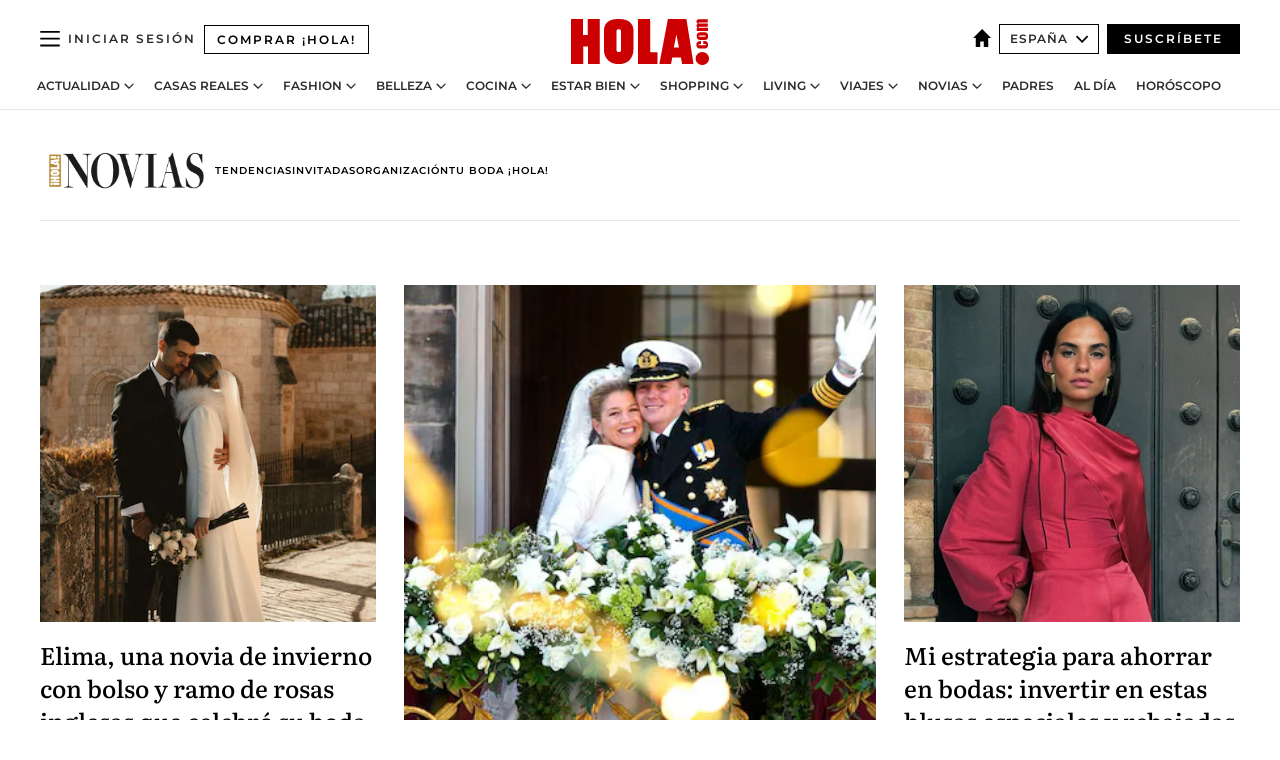

--- FILE ---
content_type: text/html; charset=utf-8
request_url: https://www.hola.com/novias/
body_size: 33857
content:
<!DOCTYPE html><html lang="es"><head><meta charSet="utf-8" data-next-head=""/><meta name="viewport" content="width=device-width" data-next-head=""/><meta property="mrf:tags" content="ed:4" data-next-head=""/><meta property="mrf:tags" content="otherEdition:" data-next-head=""/><meta property="mrf:tags" content="documentType:cover" data-next-head=""/><meta property="mrf:tags" content="publication:HOLA" data-next-head=""/><meta property="mrf:sections" content="novias" data-next-head=""/><link rel="alternate" type="application/rss+xml" title="HOLA! RSS PRIMARY-NOVIAS feed" href="https://www.hola.com/feeds/rss/es/primary-novias/any/50.xml" data-next-head=""/><meta property="og:updated_time" content="2026-02-02T05:00:00.000Z" data-next-head=""/><script type="application/ld+json" data-next-head="">[{"@context":"https://schema.org","@graph":[{"@type":"Organization","@id":"https://www.hola.com/#organization","url":"https://www.hola.com/","name":"HOLA","sameAs":["https://www.facebook.com/revistahola/","https://instagram.com/holacom/","https://x.com/hola","https://www.linkedin.com/company/hola/","https://www.pinterest.com/holacom/","https://www.youtube.com/HolaTvES","https://es.wikipedia.org/wiki/¡Hola!","https://www.tiktok.com/@revista_hola"],"logo":{"@type":"ImageObject","@id":"https://www.hola.com/#logo","url":"https://www.hola.com/holacom.png","caption":"HOLA","width":196,"height":60},"image":{"@id":"https://www.hola.com/#logo"}},{"@type":"WebSite","@id":"https://www.hola.com/#website","url":"https://www.hola.com/","name":"HOLA","publisher":{"@id":"https://www.hola.com/#organization"}}]},{"@context":"https://schema.org","@type":"BreadcrumbList","itemListElement":[{"@type":"ListItem","position":1,"name":"HOLA","item":{"@id":"https://www.hola.com/","@type":"CollectionPage"}},{"@type":"ListItem","position":2,"name":"Novias","item":{"@id":"https://www.hola.com/novias/","@type":"CollectionPage"}}]},{"@context":"https://schema.org","@type":"SiteNavigationElement","hasPart":[{"@type":"CreativeWork","name":"Actualidad","url":"https://www.hola.com/actualidad/"},{"@type":"CreativeWork","name":"Casas Reales","url":"https://www.hola.com/realeza/"},{"@type":"CreativeWork","name":"Moda","url":"https://www.hola.com/moda/"},{"@type":"CreativeWork","name":"Belleza","url":"https://www.hola.com/belleza/"},{"@type":"CreativeWork","name":"Cocina","url":"https://www.hola.com/cocina/"},{"@type":"CreativeWork","name":"Estar Bien","url":"https://www.hola.com/estar-bien/"},{"@type":"CreativeWork","name":"Shopping","url":"https://www.hola.com/seleccion/"},{"@type":"CreativeWork","name":"Living","url":"https://www.hola.com/decoracion/"},{"@type":"CreativeWork","name":"Viajes","url":"https://www.hola.com/viajes/"},{"@type":"CreativeWork","name":"Novias","url":"https://www.hola.com/novias/"},{"@type":"CreativeWork","name":"Padres","url":"https://www.hola.com/padres/"},{"@type":"CreativeWork","name":"Al día","url":"https://www.hola.com/al-dia/"},{"@type":"CreativeWork","name":"Horóscopo","url":"https://www.hola.com/horoscopo/"},{"@type":"CreativeWork","name":"Fashion","url":"https://www.hola.com/fashion/"}]},{"@context":"https://schema.org/","@type":"ItemList","mainEntityOfPage":{"@type":"CollectionPage","@id":"https://www.hola.com/novias/","name":"Moda nupcial a la última y consejos para que el día de tu boda sea perfecto | Novias | hola.com"},"itemListElement":[{"@type":"ListItem","position":1,"url":"https://www.hola.com/novias/20260202880524/maxima-de-holanda-vestido-de-novia-aniversario/"},{"@type":"ListItem","position":2,"url":"https://www.hola.com/novias/20260201880473/vestido-novia-invierno-bolso-boda-brihuela/"},{"@type":"ListItem","position":3,"url":"https://www.hola.com/novias/20260201880800/blusas-especiales-rebajadas-look-invitada-ahorrar-bodas/"},{"@type":"ListItem","position":4,"url":"https://www.hola.com/novias/20260131880567/unias-para-novias-2026/"},{"@type":"ListItem","position":5,"url":"https://www.hola.com/novias/20260130879029/decoracion-bodas-claveles-flor-duradera-economica/"},{"@type":"ListItem","position":6,"url":"https://www.hola.com/novias/20260130880307/conjunto-dos-piezas-invitada-boda-zara/"},{"@type":"ListItem","position":7,"url":"https://www.hola.com/novias/20260129880291/tradiciones-bodas-algo-viejo-nuevo-prestado-azul/"},{"@type":"ListItem","position":8,"url":"https://www.hola.com/novias/20260129878258/tendencias-invitadas-2026/"},{"@type":"ListItem","position":9,"url":"https://www.hola.com/novias/20260129880722/boda-isabel-preysler-y-julio-iglesias/"},{"@type":"ListItem","position":10,"url":"https://www.hola.com/novias/20260128878782/madrina-elegante-vestido-verde-gargantilla-boda-cordoba/"},{"@type":"ListItem","position":11,"url":"https://www.hola.com/novias/20260128880508/mesas-de-boda-decoracion-tendencia-2026/"},{"@type":"ListItem","position":12,"url":"https://www.hola.com/novias/20260127879920/boda-asturias-vestido-novia-volantes-tiara/"},{"@type":"ListItem","position":13,"url":"https://www.hola.com/novias/20260125878786/vestido-novia-colcha-abuela-tocado-flores-naturales-boda-sevilla/"},{"@type":"ListItem","position":14,"url":"https://www.hola.com/novias/20260122878365/vestido-de-novia-desmontable-bordado-boda-murcia/"},{"@type":"ListItem","position":15,"url":"https://www.hola.com/novias/20260118877389/vestido-de-novia-laura-ponte-velo-boda-alavesa/"},{"@type":"ListItem","position":16,"url":"https://www.hola.com/novias/20250216814159/madrinas-guantes-bodas-invierno/"},{"@type":"ListItem","position":17,"url":"https://www.hola.com/novias/20260124877912/chaqueta-estructurada-looks-invitadas-boda-invierno/"},{"@type":"ListItem","position":18,"url":"https://www.hola.com/novias/20260116877746/madrinas-invierno-abrigos-boda/"},{"@type":"ListItem","position":19,"url":"https://www.hola.com/novias/20260114877414/invitada-de-boda-invierno-anamaria-chico-de-guzman/"},{"@type":"ListItem","position":20,"url":"https://www.hola.com/tags/protocolo/"},{"@type":"ListItem","position":21,"url":"https://www.hola.com/tags/peinados-de-novia/"},{"@type":"ListItem","position":22,"url":"https://www.hola.com/tags/joyas-de-novia/"},{"@type":"ListItem","position":23,"url":"https://www.hola.com/tags/ramos-de-novia/"},{"@type":"ListItem","position":24,"url":"https://www.hola.com/novias/20260123878969/novias-invitadas-novedades/"},{"@type":"ListItem","position":25,"url":"https://www.hola.com/novias/20260116876974/prueba-de-menu-boda-que-preguntas-hacer/"},{"@type":"ListItem","position":26,"url":"https://www.hola.com/novias/20260114877647/ramos-novia-sencillos-elegantes/"},{"@type":"ListItem","position":27,"url":"https://www.hola.com/novias/20260110876712/ramos-de-novia-como-atarlos/"},{"@type":"ListItem","position":28,"url":"https://www.hola.com/novias/20260127879040/vestidos-de-novia-alta-costura/"},{"@type":"ListItem","position":29,"url":"https://www.hola.com/novias/20260126859142/vestidos-de-novia-rosa-clara-2026/"},{"@type":"ListItem","position":30,"url":"https://www.hola.com/novias/20260125879028/vestidos-de-novia-bodas-realeza/"},{"@type":"ListItem","position":31,"url":"https://www.hola.com/novias/20260124877298/ramos-novia-color-rosa/"},{"@type":"ListItem","position":32,"url":"https://www.hola.com/novias/20260123879469/carolina-de-monaco-boda-ernesto-de-hannover-conjunto-chanel/"},{"@type":"ListItem","position":33,"url":"https://www.hola.com/novias/20260122878716/boda-donald-melania-trump-en-cifras/"},{"@type":"ListItem","position":34,"url":"https://www.hola.com/novias/20260121879200/vestido-novia-desiree-suecia-hermana-birgitta-boda-tiara/"},{"@type":"ListItem","position":35,"url":"https://www.hola.com/novias/20260121877874/novias-convierten-pulseras-tiaras-boda/"}]}]</script><title data-next-head="">Moda nupcial a la última y consejos para que el día de tu boda sea perfecto | Novias | hola.com</title><link rel="canonical" href="https://www.hola.com/novias/" data-next-head=""/><link rel="alternate" type="application/rss+xml" title="HOLA! RSS PRIMARY-NOVIAS feed" href="https://www.hola.com/feeds/rss/es/primary-novias/any/50.xml" data-next-head=""/><meta name="title" content="Moda nupcial a la última y consejos para que el día de tu boda sea perfecto | Novias | hola.com" data-next-head=""/><meta name="description" content="Las últimas tendencias en moda nupcial y todas las colecciones de los diseñadores más importantes del momento; los complementos más &#x27;fashion&#x27;; los peinados más favorecedores y los tratamientos de belleza más adecuados para estar radiante el día de tu boda." data-next-head=""/><meta property="og:title" content="Moda nupcial a la última y consejos para que el día de tu boda sea perfecto | Novias | hola.com" data-next-head=""/><meta property="og:description" content="Las últimas tendencias en moda nupcial y todas las colecciones de los diseñadores más importantes del momento; los complementos más &#x27;fashion&#x27;; los peinados más favorecedores y los tratamientos de belleza más adecuados para estar radiante el día de tu boda." data-next-head=""/><meta property="og:url" content="https://www.hola.com/novias/" data-next-head=""/><meta name="twitter:card" content="summary" data-next-head=""/><meta name="twitter:site" content="@hola" data-next-head=""/><meta name="twitter:title" content="Moda nupcial a la última y consejos para que el día de tu boda sea perfecto | Novias | hola.com" data-next-head=""/><meta name="twitter:description" content="Las últimas tendencias en moda nupcial y todas las colecciones de los diseñadores más importantes del momento; los complementos más &#x27;fashion&#x27;; los peinados más favorecedores y los tratamientos de belleza más adecuados para estar radiante el día de tu boda." data-next-head=""/><meta name="twitter:url" content="https://www.hola.com/novias/" data-next-head=""/><meta name="twitter:image" content="https://www.hola.com/hola-fb-logo.png" data-next-head=""/><meta name="robots" content="index, follow" data-next-head=""/><meta property="og:site_name" content="¡HOLA!" data-next-head=""/><meta property="og:type" content="website" data-next-head=""/><meta property="fb:admins" content="52459726262" data-next-head=""/><link rel="preconnect" href="https://fonts.gstatic.com"/><link rel="preconnect" href="https://securepubads.g.doubleclick.net"/><link rel="preconnect" href="https://api.permutive.com"/><link rel="preconnect" href="https://micro.rubiconproject.com"/><link rel="preconnect" href="https://cdn.jwplayer.com"/><link rel="preconnect" href="https://cdn.privacy-mgmt.com"/><link rel="preconnect" href="https://www.googletagmanager.com"/><link rel="dns-prefetch" href="https://fonts.gstatic.com"/><link rel="dns-prefetch" href="https://securepubads.g.doubleclick.net"/><link rel="dns-prefetch" href="https://api.permutive.com"/><link rel="dns-prefetch" href="https://micro.rubiconproject.com"/><link rel="dns-prefetch" href="https://cdn.jwplayer.com"/><link rel="dns-prefetch" href="https://cdn.privacy-mgmt.com"/><link rel="dns-prefetch" href="https://www.googletagmanager.com"/><link rel="dns-prefetch" href="https://ssl.p.jwpcdn.com"/><link rel="dns-prefetch" href="https://www.google-analytics.com"/><script fetchpriority="high" type="text/javascript" src="https://securepubads.g.doubleclick.net/tag/js/gpt.js" async=""></script><link rel="apple-touch-icon" type="image/png" sizes="57x57" href="/apple-touch-icon-57x57.png"/><link rel="apple-touch-icon" type="image/png" sizes="60x60" href="/apple-touch-icon-60x60.png"/><link rel="apple-touch-icon" type="image/png" sizes="72x72" href="/apple-touch-icon-72x72.png"/><link rel="apple-touch-icon" type="image/png" sizes="76x76" href="/apple-touch-icon-76x76.png"/><link rel="apple-touch-icon" type="image/png" sizes="114x114" href="/apple-touch-icon-114x114.png"/><link rel="apple-touch-icon" type="image/png" sizes="120x120" href="/apple-touch-icon-120x120.png"/><link rel="apple-touch-icon" type="image/png" sizes="144x144" href="/apple-touch-icon-144x144.png"/><link rel="apple-touch-icon" type="image/png" sizes="152x152" href="/apple-touch-icon-152x152.png"/><link rel="apple-touch-icon" type="image/png" sizes="180x180" href="/apple-touch-icon-180x180.png"/><link rel="icon" type="image/png" sizes="192x192" href="/favicon-192x192.png"/><link rel="shortcut icon" type="image/png" sizes="32x32" href="/favicon-32x32.png"/><link rel="icon" type="image/png" sizes="16x16" href="/favicon-16x16.png"/><link rel="icon" type="image/x-icon" href="/favicon.ico"/><link rel="shortcut icon" href="/favicon.ico"/><link rel="manifest" href="/manifest.webmanifest" crossorigin="use-credentials"/><link rel="mask-icon" href="/icons/safari-pinned-tab.svg" color="#cc0000"/><meta name="msapplication-TileColor" content="#cc0000"/><meta name="theme-color" content="#ffffff"/><meta name="version" content="v4.69.0"/><script id="datalayer-script" data-nscript="beforeInteractive">(function() {
						const page = {"documentType":"cover","geoBucket":"geo_us_es","errorStatus":"","publication":"HOLA","subsection":"novias","section":"novias","cleanURL":"https://www.hola.com/novias/","canonicalURL":"https://www.hola.com/novias/","ed":"4","otherEdition":[],"dataSource":"web"};
						const article = null;
						window.dataLayer = window.dataLayer || [];
						if (page) window.dataLayer.push(page);
						if (article) window.dataLayer.push(article);
					})();</script><script id="prebid-create" data-nscript="beforeInteractive">
			window.pbjs = window.pbjs || {};
			window.pbjs.que = window.pbjs.que || [];
		</script><script id="gpt-create" data-nscript="beforeInteractive">
			window.dataLayer = window.dataLayer || [];
			window.googletag = window.googletag || {cmd: []};
			window.adConfig = window.adConfig || {};
			window.adConfig.ads = window.adConfig.ads || [];
			window.adConfig.sraIds = window.adConfig.sraIds || [];
			window.adConfig.sraScrollIds = window.adConfig.sraScrollIds || [];
			window.mappings = window.mappings || {};
			window.pageLevelTargeting = window.pageLevelTargeting || false;
		</script><script id="marfil-create" data-nscript="beforeInteractive">(function(){console.log('TEST CARGANDO SCRIPT GENERAL EN DOC');"use strict";function e(e){var t=!(arguments.length>1&&void 0!==arguments[1])||arguments[1],c=document.createElement("script");c.src=e,t?c.type="module":(c.async=!0,c.type="text/javascript",c.setAttribute("nomodule",""));var n=document.getElementsByTagName("script")[0];n.parentNode.insertBefore(c,n)}!function(t,c){!function(t,c,n){var a,o,r;n.accountId=c,null!==(a=t.marfeel)&&void 0!==a||(t.marfeel={}),null!==(o=(r=t.marfeel).cmd)&&void 0!==o||(r.cmd=[]),t.marfeel.config=n;var i="https://sdk.mrf.io/statics";e("".concat(i,"/marfeel-sdk.js?id=").concat(c),!0),e("".concat(i,"/marfeel-sdk.es5.js?id=").concat(c),!1)}(t,c,arguments.length>2&&void 0!==arguments[2]?arguments[2]:{})}(window,7386,{} /* Config */)})();
		</script><link rel="preload" href="/_next/static/css/fda9825df6e17fa6.css" as="style"/><link rel="stylesheet" href="/_next/static/css/fda9825df6e17fa6.css" data-n-g=""/><link rel="preload" href="/_next/static/css/7829afaba236848f.css" as="style"/><link rel="stylesheet" href="/_next/static/css/7829afaba236848f.css" data-n-p=""/><noscript data-n-css=""></noscript><script defer="" nomodule="" src="/_next/static/chunks/polyfills-42372ed130431b0a.js"></script><script src="//applets.ebxcdn.com/ebx.js" async="" id="ebx" defer="" data-nscript="beforeInteractive"></script><script defer="" src="/_next/static/chunks/6753.f6e000e864a08c7f.js"></script><script defer="" src="/_next/static/chunks/5307.60d8733009aa532b.js"></script><script defer="" src="/_next/static/chunks/3345.335516c2a005971b.js"></script><script defer="" src="/_next/static/chunks/8325.83c78b6832e5092b.js"></script><script defer="" src="/_next/static/chunks/7906.5148a739d7dce519.js"></script><script defer="" src="/_next/static/chunks/7417.eddf9a38f1fc4c38.js"></script><script defer="" src="/_next/static/chunks/3108.0b5b9bb164d30eb1.js"></script><script defer="" src="/_next/static/chunks/8938.c3771d52fb620e6f.js"></script><script defer="" src="/_next/static/chunks/6237.ea3db714c9e0ba12.js"></script><script defer="" src="/_next/static/chunks/7116.4ddf4227d4c9c470.js"></script><script defer="" src="/_next/static/chunks/6510.b27b37e3889fe4ef.js"></script><script defer="" src="/_next/static/chunks/408.e4e5e2aa06c6a89a.js"></script><script defer="" src="/_next/static/chunks/6630.62658e7af834bed7.js"></script><script defer="" src="/_next/static/chunks/633.77ff3e3d80179a4c.js"></script><script src="/_next/static/chunks/webpack-829a45c89aada0dc.js" defer=""></script><script src="/_next/static/chunks/framework-87f4787c369d4fa9.js" defer=""></script><script src="/_next/static/chunks/main-ff4f9e304ce34cd7.js" defer=""></script><script src="/_next/static/chunks/pages/_app-dac5201ee271d494.js" defer=""></script><script src="/_next/static/chunks/1609-4252f898d0831c6c.js" defer=""></script><script src="/_next/static/chunks/8435-eb0e718c31ed9ddf.js" defer=""></script><script src="/_next/static/chunks/3417-598320d5e70892fe.js" defer=""></script><script src="/_next/static/chunks/pages/other/%5B...path%5D-3c2e8100c4e2fc45.js" defer=""></script><script src="/_next/static/mafrJ3nGg_lkQEEhHN0Ly/_buildManifest.js" defer=""></script><script src="/_next/static/mafrJ3nGg_lkQEEhHN0Ly/_ssgManifest.js" defer=""></script></head><body><div id="__next"><a class="skLi-8370a0" href="#hm-main">Ir al contenido principal</a><a class="skLi-8370a0" href="#hm-footer">Ir al pie de página</a><div><!-- Comscore Identifier: comscorekw=fashion --></div><div class="glide-header ho-heWr-13544c1"><header class=" ho-theme ho-header ho-ce-84215c" id="hm-header" data-no-swipe="true"><div class="ho-heMaRoWr-20558d9 hm-container"><div class="ho-heToBa-12016a3"><button type="button" class="ho-heHaTo-215244d ho-theme ho-button ho-bu-i-1138ea0" aria-label="Abrir menú" aria-expanded="false" title="Abrir menú"><svg viewBox="0 0 16 13" xmlns="http://www.w3.org/2000/svg" aria-hidden="true" class="hm-icon"><path d="M16 1.5H0V0h16zM16 7H0V5.5h16zm0 5.5H0V11h16z" fill="currentColor" fill-rule="evenodd"></path></svg></button><a class="ho-heMaLi-1827ab2 ho-link" href="https://suscripciones.hola.com/">Comprar ¡HOLA!</a><div class="ho-heLoCo-194933f"><a aria-label="HOLA.com" class="ho-loLi-8311c6 ho-link" href="https://www.hola.com/"><svg viewBox="0 0 242 81" fill="none" xmlns="http://www.w3.org/2000/svg" aria-hidden="true" class="ho-loIc-826c03 hm-icon"><path d="M230.277 58.186c6.478 0 11.723 5.128 11.723 11.407C242 75.87 236.755 81 230.277 81c-6.479 0-11.723-5.129-11.723-11.407 0-6.279 5.244-11.407 11.723-11.407zM106.522 9.506c2.116 2.697 3.041 7.295 3.041 11.76l-.176 34.267c-.353 8.931-5.509 18.57-13.706 21.576-8.198 3.758-20.979 3.05-28.118-2.299-6.215-4.642-9.432-11.23-9.784-18.747V17.907c.528-5.35 3.393-11.23 8.02-13.75C69.194 2.033 72.896.574 76.819.396c8.55-.883 23.49-1.06 29.704 9.109zm-19.92 9.418c-1.234-1.062-3.041-1.238-4.452-.708-1.41.53-2.291 1.769-2.468 3.228v33.558c.177 1.415 1.234 2.697 2.689 3.05 1.058.355 2.292.178 3.217 0 1.058-.706 2.116-1.237 2.116-3.227V21.621c-.045-1.415-.573-1.946-1.102-2.697zM202.203.044c.529.177 12.605 79.01 12.605 79.409h-19.921l-2.116-11.761h-15.116l-2.292 11.76h-20.449S170.03.222 169.854.044c-.22.177 32.349 0 32.349 0zM189.378 50.36s-4.451-22.638-4.451-22.815c0 0 0-.353-4.628 22.815h9.079zm-50.507 8.356h12.825v20.692h-34.332V.044h21.331c.176 0 .176 58.849.176 58.672zM21.155 28.386h8.373V0H50.33v79.408H29.705V48.37H21.33v31.038H0V.044h21.155v28.341zm206.654 10.522v5.527h-2.336c-.705 0-1.234 0-1.587.177-.352.177-.352.354-.352.707 0 .354.176.53.352.708.177.177.706.177 1.587.177h9.255c.705 0 1.234-.177 1.587-.354.352-.177.529-.354.529-.708a.974.974 0 00-.529-.884c-.353-.177-1.058-.177-1.939-.177h-2.292v-5.35c1.586 0 2.688 0 3.57.177.705.177 1.586.354 2.291 1.061.882.531 1.411 1.238 1.763 2.123.353.884.529 1.945.529 3.404 0 1.592-.352 3.05-.881 3.935-.529 1.061-1.411 1.592-2.468 2.123-1.058.353-2.468.53-4.452.53h-5.509c-1.586 0-2.864-.177-3.746-.53-.881-.354-1.586-1.062-2.292-2.123-.705-1.06-1.057-2.476-1.057-3.935 0-1.592.352-2.874 1.057-3.935.706-1.061 1.411-1.768 2.469-2.122 1.234-.354 2.644-.53 4.451-.53zm-.529-15.519h4.804c1.763 0 3.041 0 3.922.177.882.177 1.587.53 2.292 1.061.705.53 1.234 1.238 1.587 2.122.352.885.528 1.946.528 3.228 0 1.238-.176 2.476-.352 3.405-.353.884-.705 1.591-1.234 2.122-.529.53-1.234.884-2.116 1.061-.881.177-2.115.354-3.746.354h-4.98c-1.763 0-3.217-.177-4.275-.53-1.058-.355-1.763-1.062-2.468-2.123-.529-1.061-.881-2.3-.881-3.935 0-1.238.176-2.476.528-3.405a4.594 4.594 0 011.587-2.122c.705-.53 1.234-.884 1.939-1.061.529-.177 1.587-.354 2.865-.354zm-1.454 5.88c-1.058 0-1.587 0-1.94.178-.176.176-.352.353-.352.707s.176.53.352.707c.177.177.882.177 1.94.177h8.726c.881 0 1.586 0 1.763-.177.352-.177.352-.353.352-.707s-.176-.53-.352-.707c-.177-.177-.882-.177-1.587-.177h-8.902zm-5.333-13.882l1.763.176c-.705-.53-1.234-1.06-1.587-1.591-.352-.708-.529-1.415-.529-2.123 0-1.591.705-2.874 2.116-3.758-.705-.53-1.234-1.061-1.587-1.592-.352-.707-.529-1.238-.529-2.122 0-1.06.177-1.768.705-2.476.529-.707 1.058-1.06 1.763-1.238.705-.177 1.763-.354 3.394-.354h13.883v5.704H227.28c-1.587 0-2.688 0-3.041.177-.353.177-.529.354-.529.707 0 .354.176.708.529.885.353.177 1.41.177 3.041.177h12.605v5.703h-12.252c-1.94 0-3.041 0-3.394.177-.353.177-.529.354-.529.707 0 .177.176.531.353.708.176.177.352.354.705.354h15.293v5.703h-19.392v-5.88h-.176v-.044z" fill="currentColor"></path></svg><span class="sr-only">Moda nupcial a la última y consejos para que el día de tu boda sea perfecto | Novias | hola.com</span></a></div><div class="ho-heEdSw-2174946 -header ho-theme ho-edSw-1589d3b -no-label" id="edition-switcher"><a aria-label="España" class="ho-link" href="https://www.hola.com/"><svg width="18" height="18" viewBox="0 0 18 18" fill="none" xmlns="http://www.w3.org/2000/svg" aria-hidden="true" class="ho-edSwHoIc-2375ca4 hm-icon"><path d="M9 0L0 9h2.695v9h4.587v-5.386h3.46V18h4.567V9H18L9 0z" fill="currentColor"></path></svg></a><button type="button" class="ho-edSwBu-2225aeb ho-theme ho-button ho-bu-i-1138ea0" aria-label="Abrir Ediciones" aria-expanded="false" aria-controls="edition-switcher-list-España-desktop" title="Abrir Ediciones" on="tap:edition-switcher.toggleClass(class=&#x27;editionOpen&#x27;)">España<svg width="140" height="90" viewBox="0 0 14 9" fill="none" xmlns="http://www.w3.org/2000/svg" aria-hidden="true" class="ho-edSwIc-1982557 hm-icon"><path fill-rule="evenodd" clip-rule="evenodd" d="M7.8 8.43a1 1 0 01-1.415 0L.57 2.615A1 1 0 011.985 1.2l5.107 5.108L12.2 1.2a1 1 0 111.415 1.415L7.8 8.43z" fill="currentColor"></path></svg></button><ul class="ho-edSwLi-2001c71" id="edition-switcher-list-España-desktop" aria-hidden="true"><li><a class="ho-edSwLi-1987a78 ho-link" href="https://www.hola.com/us-es/" tabindex="-1">Americas</a></li><li><a class="ho-edSwLi-1987a78 ho-link" href="https://www.hola.com/us/" tabindex="-1">USA</a></li><li><a class="ho-edSwLi-1987a78 ho-link" href="https://www.hola.com/mexico/" tabindex="-1">México</a></li></ul></div><div class="login-header ho-loCo-146800c"><a aria-label="Iniciar sesión" class="ho-loLi-935396 ho-link" href="" rel="nofollow"><span class="ho-loLiTe-1356d2a">Iniciar sesión</span></a></div><div class="ho-suCl-1819162"><a class="-button ho-link" href="https://suscribete.hola.com/">Suscríbete</a></div></div><div class="ho-heNaCo-18413da"><nav class="ho-heNa-165781b" aria-label="Primary Header Navigation" id="header-navigation-primary"><ul class="ho-naLi-148407d"><li class="ho-naIt-1471b6f"><div class="ho-naWr-1809e3b" id="header-navigation-primary-link-ey9R79cKtQ"><a class="ho-naLa-1552e12 ho-naLi-147079d ho-link" href="https://www.hola.com/actualidad/">Actualidad</a><button type="button" class="ho-naSuBu-2443568 ho-theme ho-button ho-bu-i-1138ea0" aria-label="Abrir Actualidad Submenu" aria-expanded="false" aria-controls="sub-menu-ey9R79cKtQ-primary" on="tap:sub-menu-ey9R79cKtQ-primary.toggleClass(class=&#x27;navigationWrapperOpen&#x27;)"><svg width="140" height="90" viewBox="0 0 14 9" fill="none" xmlns="http://www.w3.org/2000/svg" aria-hidden="true" class="ho-naSuIc-2200d8b hm-icon"><path fill-rule="evenodd" clip-rule="evenodd" d="M7.8 8.43a1 1 0 01-1.415 0L.57 2.615A1 1 0 011.985 1.2l5.107 5.108L12.2 1.2a1 1 0 111.415 1.415L7.8 8.43z" fill="currentColor"></path></svg></button><ul class="ho-naSu-1807e6f" aria-hidden="true" id="sub-menu-ey9R79cKtQ-primary"><li class="ho-naSuIt-2206ba3"><a class="ho-suLi-116577e ho-link" href="https://www.hola.com/tags/television/" tabindex="-1">Televisión</a></li><li class="ho-naSuIt-2206ba3"><a class="ho-suLi-116577e ho-link" href="https://www.hola.com/biografias/" tabindex="-1">Biografías</a></li><li class="ho-naSuIt-2206ba3"><a class="ho-suLi-116577e ho-link" href="https://www.hola.com/tv/" tabindex="-1">¡HOLA! Play</a></li></ul></div></li><li class="ho-naIt-1471b6f"><div class="ho-naWr-1809e3b" id="header-navigation-primary-link-et0qculsiz"><a class="ho-naLa-1552e12 ho-naLi-147079d ho-link" href="https://www.hola.com/realeza/">Casas Reales</a><button type="button" class="ho-naSuBu-2443568 ho-theme ho-button ho-bu-i-1138ea0" aria-label="Abrir Casas Reales Submenu" aria-expanded="false" aria-controls="sub-menu-et0qculsiz-primary" on="tap:sub-menu-et0qculsiz-primary.toggleClass(class=&#x27;navigationWrapperOpen&#x27;)"><svg width="140" height="90" viewBox="0 0 14 9" fill="none" xmlns="http://www.w3.org/2000/svg" aria-hidden="true" class="ho-naSuIc-2200d8b hm-icon"><path fill-rule="evenodd" clip-rule="evenodd" d="M7.8 8.43a1 1 0 01-1.415 0L.57 2.615A1 1 0 011.985 1.2l5.107 5.108L12.2 1.2a1 1 0 111.415 1.415L7.8 8.43z" fill="currentColor"></path></svg></button><ul class="ho-naSu-1807e6f" aria-hidden="true" id="sub-menu-et0qculsiz-primary"><li class="ho-naSuIt-2206ba3"><a class="ho-suLi-116577e ho-link" href="https://www.hola.com/realeza/casa_espanola/" tabindex="-1">España</a></li><li class="ho-naSuIt-2206ba3"><a class="ho-suLi-116577e ho-link" href="https://www.hola.com/realeza/casa_inglesa/" tabindex="-1">Reino Unido</a></li><li class="ho-naSuIt-2206ba3"><a class="ho-suLi-116577e ho-link" href="https://www.hola.com/realeza/casa_holanda/" tabindex="-1">Holanda</a></li><li class="ho-naSuIt-2206ba3"><a class="ho-suLi-116577e ho-link" href="https://www.hola.com/realeza/casa_monaco/" tabindex="-1">Mónaco</a></li><li class="ho-naSuIt-2206ba3"><a class="ho-suLi-116577e ho-link" href="https://www.hola.com/realeza/casa_noruega/" tabindex="-1">Noruega</a></li><li class="ho-naSuIt-2206ba3"><a class="ho-suLi-116577e ho-link" href="https://www.hola.com/realeza/casa_suecia/" tabindex="-1">Suecia</a></li><li class="ho-naSuIt-2206ba3"><a class="ho-suLi-116577e ho-link" href="https://www.hola.com/realeza/casa_danesa/" tabindex="-1">Dinamarca</a></li><li class="ho-naSuIt-2206ba3"><a class="ho-suLi-116577e ho-link" href="https://www.hola.com/realeza/casa_belga/" tabindex="-1">Bélgica</a></li><li class="ho-naSuIt-2206ba3"><a class="ho-suLi-116577e ho-link" href="https://www.hola.com/realeza/casa_luxemburgo/" tabindex="-1">Luxemburgo</a></li><li class="ho-naSuIt-2206ba3"><a class="ho-suLi-116577e ho-link" href="https://www.hola.com/realeza/casa_liechtenstein/" tabindex="-1">Liechtenstein</a></li></ul></div></li><li class="ho-naIt-1471b6f"><div class="ho-naWr-1809e3b" id="header-navigation-primary-link-eHUdQs-AiO"><a class="ho-naLa-1552e12 ho-naLi-147079d ho-link" href="https://www.hola.com/moda/">Fashion</a><button type="button" class="ho-naSuBu-2443568 ho-theme ho-button ho-bu-i-1138ea0" aria-label="Abrir Fashion Submenu" aria-expanded="false" aria-controls="sub-menu-eHUdQs-AiO-primary" on="tap:sub-menu-eHUdQs-AiO-primary.toggleClass(class=&#x27;navigationWrapperOpen&#x27;)"><svg width="140" height="90" viewBox="0 0 14 9" fill="none" xmlns="http://www.w3.org/2000/svg" aria-hidden="true" class="ho-naSuIc-2200d8b hm-icon"><path fill-rule="evenodd" clip-rule="evenodd" d="M7.8 8.43a1 1 0 01-1.415 0L.57 2.615A1 1 0 011.985 1.2l5.107 5.108L12.2 1.2a1 1 0 111.415 1.415L7.8 8.43z" fill="currentColor"></path></svg></button><ul class="ho-naSu-1807e6f" aria-hidden="true" id="sub-menu-eHUdQs-AiO-primary"><li class="ho-naSuIt-2206ba3"><a class="ho-suLi-116577e ho-link" href="https://www.hola.com/moda/actualidad/" tabindex="-1">Noticias</a></li><li class="ho-naSuIt-2206ba3"><a class="ho-suLi-116577e ho-link" href="https://www.hola.com/moda/tendencias/" tabindex="-1">Tendencias</a></li><li class="ho-naSuIt-2206ba3"><a class="ho-suLi-116577e ho-link" href="https://www.hola.com/moda/disenyadores/" tabindex="-1">Diseñadores</a></li></ul></div></li><li class="ho-naIt-1471b6f"><div class="ho-naWr-1809e3b" id="header-navigation-primary-link-e1uuEsoFeC"><a class="ho-naLa-1552e12 ho-naLi-147079d ho-link" href="https://www.hola.com/belleza/">Belleza</a><button type="button" class="ho-naSuBu-2443568 ho-theme ho-button ho-bu-i-1138ea0" aria-label="Abrir Belleza Submenu" aria-expanded="false" aria-controls="sub-menu-e1uuEsoFeC-primary" on="tap:sub-menu-e1uuEsoFeC-primary.toggleClass(class=&#x27;navigationWrapperOpen&#x27;)"><svg width="140" height="90" viewBox="0 0 14 9" fill="none" xmlns="http://www.w3.org/2000/svg" aria-hidden="true" class="ho-naSuIc-2200d8b hm-icon"><path fill-rule="evenodd" clip-rule="evenodd" d="M7.8 8.43a1 1 0 01-1.415 0L.57 2.615A1 1 0 011.985 1.2l5.107 5.108L12.2 1.2a1 1 0 111.415 1.415L7.8 8.43z" fill="currentColor"></path></svg></button><ul class="ho-naSu-1807e6f" aria-hidden="true" id="sub-menu-e1uuEsoFeC-primary"><li class="ho-naSuIt-2206ba3"><a class="ho-suLi-116577e ho-link" href="https://www.hola.com/belleza/tendencias/" tabindex="-1">Tendencias</a></li><li class="ho-naSuIt-2206ba3"><a class="ho-suLi-116577e ho-link" href="https://www.hola.com/belleza/caraycuerpo/" tabindex="-1">Cara y cuerpo</a></li><li class="ho-naSuIt-2206ba3"><a class="ho-suLi-116577e ho-link" href="https://www.hola.com/tags/peinados/" tabindex="-1">Peinados</a></li><li class="ho-naSuIt-2206ba3"><a class="ho-suLi-116577e ho-link" href="https://www.hola.com/tags/perder-peso/" tabindex="-1">Perder peso</a></li><li class="ho-naSuIt-2206ba3"><a class="ho-suLi-116577e ho-link" href="https://www.hola.com/tags/en-forma/" tabindex="-1">En forma</a></li><li class="ho-naSuIt-2206ba3"><a class="ho-suLi-116577e ho-link" href="https://www.hola.com/hubs/hola-beauty-addict/" tabindex="-1">¡HOLA! Beauty Addict</a></li></ul></div></li><li class="ho-naIt-1471b6f"><div class="ho-naWr-1809e3b" id="header-navigation-primary-link-ebyep_jFba"><a class="ho-naLa-1552e12 ho-naLi-147079d ho-link" href="https://www.hola.com/cocina/">Cocina</a><button type="button" class="ho-naSuBu-2443568 ho-theme ho-button ho-bu-i-1138ea0" aria-label="Abrir Cocina Submenu" aria-expanded="false" aria-controls="sub-menu-ebyep_jFba-primary" on="tap:sub-menu-ebyep_jFba-primary.toggleClass(class=&#x27;navigationWrapperOpen&#x27;)"><svg width="140" height="90" viewBox="0 0 14 9" fill="none" xmlns="http://www.w3.org/2000/svg" aria-hidden="true" class="ho-naSuIc-2200d8b hm-icon"><path fill-rule="evenodd" clip-rule="evenodd" d="M7.8 8.43a1 1 0 01-1.415 0L.57 2.615A1 1 0 011.985 1.2l5.107 5.108L12.2 1.2a1 1 0 111.415 1.415L7.8 8.43z" fill="currentColor"></path></svg></button><ul class="ho-naSu-1807e6f" aria-hidden="true" id="sub-menu-ebyep_jFba-primary"><li class="ho-naSuIt-2206ba3"><a class="ho-suLi-116577e ho-link" href="https://www.hola.com/cocina/recetas/" tabindex="-1">Recetas</a></li><li class="ho-naSuIt-2206ba3"><a class="ho-suLi-116577e ho-link" href="https://www.hola.com/cocina/noticias/" tabindex="-1">Noticias</a></li><li class="ho-naSuIt-2206ba3"><a class="ho-suLi-116577e ho-link" href="https://www.hola.com/cocina/tecnicas-de-cocina/" tabindex="-1">Técnicas de cocina</a></li></ul></div></li><li class="ho-naIt-1471b6f"><div class="ho-naWr-1809e3b" id="header-navigation-primary-link-emEY-iK6K5"><a class="ho-naLa-1552e12 ho-naLi-147079d ho-link" href="https://www.hola.com/estar-bien/">Estar bien</a><button type="button" class="ho-naSuBu-2443568 ho-theme ho-button ho-bu-i-1138ea0" aria-label="Abrir Estar bien Submenu" aria-expanded="false" aria-controls="sub-menu-emEY-iK6K5-primary" on="tap:sub-menu-emEY-iK6K5-primary.toggleClass(class=&#x27;navigationWrapperOpen&#x27;)"><svg width="140" height="90" viewBox="0 0 14 9" fill="none" xmlns="http://www.w3.org/2000/svg" aria-hidden="true" class="ho-naSuIc-2200d8b hm-icon"><path fill-rule="evenodd" clip-rule="evenodd" d="M7.8 8.43a1 1 0 01-1.415 0L.57 2.615A1 1 0 011.985 1.2l5.107 5.108L12.2 1.2a1 1 0 111.415 1.415L7.8 8.43z" fill="currentColor"></path></svg></button><ul class="ho-naSu-1807e6f" aria-hidden="true" id="sub-menu-emEY-iK6K5-primary"><li class="ho-naSuIt-2206ba3"><a class="ho-suLi-116577e ho-link" href="https://www.hola.com/tags/dieta-saludable/" tabindex="-1">Dieta saludable</a></li><li class="ho-naSuIt-2206ba3"><a class="ho-suLi-116577e ho-link" href="https://www.hola.com/tags/bienestar/" tabindex="-1">Bienestar</a></li><li class="ho-naSuIt-2206ba3"><a class="ho-suLi-116577e ho-link" href="https://www.hola.com/tags/medio-ambiente/" tabindex="-1">Medio ambiente</a></li><li class="ho-naSuIt-2206ba3"><a class="ho-suLi-116577e ho-link" href="https://www.hola.com/tags/psicologia/" tabindex="-1">Psicología</a></li><li class="ho-naSuIt-2206ba3"><a class="ho-suLi-116577e ho-link" href="https://www.hola.com/tags/coaching/" tabindex="-1">Coaching</a></li><li class="ho-naSuIt-2206ba3"><a class="ho-suLi-116577e ho-link" href="https://www.hola.com/tags/vida-sana/" tabindex="-1">Vida sana</a></li><li class="ho-naSuIt-2206ba3"><a class="ho-suLi-116577e ho-link" href="https://www.hola.com/tags/enfermedades/" tabindex="-1">Enfermedades</a></li><li class="ho-naSuIt-2206ba3"><a class="ho-suLi-116577e ho-link" href="https://www.hola.com/tags/mascotas/ " tabindex="-1">Mascotas</a></li></ul></div></li><li class="ho-naIt-1471b6f"><div class="ho-naWr-1809e3b" id="header-navigation-primary-link-e5hKUnglTa"><a class="ho-naLa-1552e12 ho-naLi-147079d ho-link" href="https://www.hola.com/seleccion/">Shopping</a><button type="button" class="ho-naSuBu-2443568 ho-theme ho-button ho-bu-i-1138ea0" aria-label="Abrir Shopping Submenu" aria-expanded="false" aria-controls="sub-menu-e5hKUnglTa-primary" on="tap:sub-menu-e5hKUnglTa-primary.toggleClass(class=&#x27;navigationWrapperOpen&#x27;)"><svg width="140" height="90" viewBox="0 0 14 9" fill="none" xmlns="http://www.w3.org/2000/svg" aria-hidden="true" class="ho-naSuIc-2200d8b hm-icon"><path fill-rule="evenodd" clip-rule="evenodd" d="M7.8 8.43a1 1 0 01-1.415 0L.57 2.615A1 1 0 011.985 1.2l5.107 5.108L12.2 1.2a1 1 0 111.415 1.415L7.8 8.43z" fill="currentColor"></path></svg></button><ul class="ho-naSu-1807e6f" aria-hidden="true" id="sub-menu-e5hKUnglTa-primary"><li class="ho-naSuIt-2206ba3"><a class="ho-suLi-116577e ho-link" href="https://www.hola.com/seleccion/belleza/" tabindex="-1">Belleza</a></li><li class="ho-naSuIt-2206ba3"><a class="ho-suLi-116577e ho-link" href="https://www.hola.com/seleccion/moda/" tabindex="-1">Moda</a></li><li class="ho-naSuIt-2206ba3"><a class="ho-suLi-116577e ho-link" href="https://www.hola.com/seleccion/casa/" tabindex="-1">Casa</a></li><li class="ho-naSuIt-2206ba3"><a class="ho-suLi-116577e ho-link" href="https://www.hola.com/seleccion/bienestar/" tabindex="-1">Bienestar</a></li><li class="ho-naSuIt-2206ba3"><a class="ho-suLi-116577e ho-link" href="https://www.hola.com/seleccion/tecnologia/" tabindex="-1">Tecnología</a></li><li class="ho-naSuIt-2206ba3"><a class="ho-suLi-116577e ho-link" href="https://www.hola.com/seleccion/libros/" tabindex="-1">Libros</a></li><li class="ho-naSuIt-2206ba3"><a class="ho-suLi-116577e ho-link" href="https://www.hola.com/seleccion/deporte/" tabindex="-1">Deporte</a></li><li class="ho-naSuIt-2206ba3"><a class="ho-suLi-116577e ho-link" href="https://www.hola.com/seleccion/ninos/" tabindex="-1">Niños</a></li><li class="ho-naSuIt-2206ba3"><a class="ho-suLi-116577e ho-link" href="https://www.hola.com/seleccion/mascotas/" tabindex="-1">Mascotas</a></li><li class="ho-naSuIt-2206ba3"><a class="ho-suLi-116577e ho-link" href="https://www.hola.com/seleccion/regalos/" tabindex="-1">Regalos</a></li><li class="ho-naSuIt-2206ba3"><a class="ho-suLi-116577e ho-link" href="https://www.hola.com/seleccion/ocio/" tabindex="-1">Ocio</a></li></ul></div></li><li class="ho-naIt-1471b6f"><div class="ho-naWr-1809e3b" id="header-navigation-primary-link-eTJumvxvZ2"><a class="ho-naLa-1552e12 ho-naLi-147079d ho-link" href="https://www.hola.com/decoracion/">Living</a><button type="button" class="ho-naSuBu-2443568 ho-theme ho-button ho-bu-i-1138ea0" aria-label="Abrir Living Submenu" aria-expanded="false" aria-controls="sub-menu-eTJumvxvZ2-primary" on="tap:sub-menu-eTJumvxvZ2-primary.toggleClass(class=&#x27;navigationWrapperOpen&#x27;)"><svg width="140" height="90" viewBox="0 0 14 9" fill="none" xmlns="http://www.w3.org/2000/svg" aria-hidden="true" class="ho-naSuIc-2200d8b hm-icon"><path fill-rule="evenodd" clip-rule="evenodd" d="M7.8 8.43a1 1 0 01-1.415 0L.57 2.615A1 1 0 011.985 1.2l5.107 5.108L12.2 1.2a1 1 0 111.415 1.415L7.8 8.43z" fill="currentColor"></path></svg></button><ul class="ho-naSu-1807e6f" aria-hidden="true" id="sub-menu-eTJumvxvZ2-primary"><li class="ho-naSuIt-2206ba3"><a class="ho-suLi-116577e ho-link" href="https://www.hola.com/tags/tendencias-decoracion/" tabindex="-1">Tendencias</a></li><li class="ho-naSuIt-2206ba3"><a class="ho-suLi-116577e ho-link" href="https://www.hola.com/tags/casas/" tabindex="-1">Casas</a></li><li class="ho-naSuIt-2206ba3"><a class="ho-suLi-116577e ho-link" href="https://www.hola.com/tags/plantas/" tabindex="-1">Plantas</a></li></ul></div></li><li class="ho-naIt-1471b6f"><div class="ho-naWr-1809e3b" id="header-navigation-primary-link-epgoloeb3s"><a class="ho-naLa-1552e12 ho-naLi-147079d ho-link" href="https://www.hola.com/viajes/">Viajes</a><button type="button" class="ho-naSuBu-2443568 ho-theme ho-button ho-bu-i-1138ea0" aria-label="Abrir Viajes Submenu" aria-expanded="false" aria-controls="sub-menu-epgoloeb3s-primary" on="tap:sub-menu-epgoloeb3s-primary.toggleClass(class=&#x27;navigationWrapperOpen&#x27;)"><svg width="140" height="90" viewBox="0 0 14 9" fill="none" xmlns="http://www.w3.org/2000/svg" aria-hidden="true" class="ho-naSuIc-2200d8b hm-icon"><path fill-rule="evenodd" clip-rule="evenodd" d="M7.8 8.43a1 1 0 01-1.415 0L.57 2.615A1 1 0 011.985 1.2l5.107 5.108L12.2 1.2a1 1 0 111.415 1.415L7.8 8.43z" fill="currentColor"></path></svg></button><ul class="ho-naSu-1807e6f" aria-hidden="true" id="sub-menu-epgoloeb3s-primary"><li class="ho-naSuIt-2206ba3"><a class="ho-suLi-116577e ho-link" href="https://www.hola.com/tags/internacionales/" tabindex="-1">Internacionales</a></li><li class="ho-naSuIt-2206ba3"><a class="ho-suLi-116577e ho-link" href="https://www.hola.com/tags/espana/" tabindex="-1">España</a></li><li class="ho-naSuIt-2206ba3"><a class="ho-suLi-116577e ho-link" href="https://www.hola.com/guias/madrid/" tabindex="-1">Inspiración ¡H! Madrid</a></li><li class="ho-naSuIt-2206ba3"><a class="ho-suLi-116577e ho-link" href="https://www.holamadrid.com/" rel="nofollow" tabindex="-1">Tu ¡H! Madrid</a></li></ul></div></li><li class="ho-naIt-1471b6f"><div class="ho-naWr-1809e3b" id="header-navigation-primary-link-eqfsJ1HdVN"><a class="ho-naLa-1552e12 ho-naLi-147079d ho-link" href="https://www.hola.com/novias/">Novias</a><button type="button" class="ho-naSuBu-2443568 ho-theme ho-button ho-bu-i-1138ea0" aria-label="Abrir Novias Submenu" aria-expanded="false" aria-controls="sub-menu-eqfsJ1HdVN-primary" on="tap:sub-menu-eqfsJ1HdVN-primary.toggleClass(class=&#x27;navigationWrapperOpen&#x27;)"><svg width="140" height="90" viewBox="0 0 14 9" fill="none" xmlns="http://www.w3.org/2000/svg" aria-hidden="true" class="ho-naSuIc-2200d8b hm-icon"><path fill-rule="evenodd" clip-rule="evenodd" d="M7.8 8.43a1 1 0 01-1.415 0L.57 2.615A1 1 0 011.985 1.2l5.107 5.108L12.2 1.2a1 1 0 111.415 1.415L7.8 8.43z" fill="currentColor"></path></svg></button><ul class="ho-naSu-1807e6f" aria-hidden="true" id="sub-menu-eqfsJ1HdVN-primary"><li class="ho-naSuIt-2206ba3"><a class="ho-suLi-116577e ho-link" href="https://www.hola.com/tags/tendencias-novias/" tabindex="-1">Tendencias</a></li><li class="ho-naSuIt-2206ba3"><a class="ho-suLi-116577e ho-link" href="https://www.hola.com/novias/" tabindex="-1">Invitadas</a></li><li class="ho-naSuIt-2206ba3"><a class="ho-suLi-116577e ho-link" href="https://www.hola.com/tags/organizacion-de-bodas/" tabindex="-1">Organización</a></li><li class="ho-naSuIt-2206ba3"><a class="ho-suLi-116577e ho-link" href="https://www.tubodahola.com/" rel="nofollow" tabindex="-1">Tu Boda ¡HOLA!</a></li></ul></div></li><li class="ho-naIt-1471b6f"><a class="ho-naLi-147079d ho-link" href="https://www.hola.com/padres/">Padres</a></li><li class="ho-naIt-1471b6f"><a class="ho-naLi-147079d ho-link" href="https://www.hola.com/al-dia/">Al Día</a></li><li class="ho-naIt-1471b6f"><a class="ho-naLi-147079d ho-link" href="https://www.hola.com/horoscopo/">Horóscopo</a></li></ul></nav></div></div><nav class="ho-heMeMo-1622f64" aria-label="Primary Header Navigation" id="header-navigation-primary"><ul class="ho-naLi-148407d"><li class="ho-naIt-1471b6f"><a class="ho-naLi-147079d ho-link" href="https://www.hola.com/actualidad/">Actualidad</a></li><li class="ho-naIt-1471b6f"><a class="ho-naLi-147079d ho-link" href="https://www.hola.com/realeza/">Casas Reales</a></li><li class="ho-naIt-1471b6f"><a class="ho-naLi-147079d ho-link" href="https://www.hola.com/moda/">Fashion</a></li><li class="ho-naIt-1471b6f"><a class="ho-naLi-147079d ho-link" href="https://www.hola.com/belleza/">Belleza</a></li><li class="ho-naIt-1471b6f"><a class="ho-naLi-147079d ho-link" href="https://www.hola.com/cocina/">Cocina</a></li><li class="ho-naIt-1471b6f"><a class="ho-naLi-147079d ho-link" href="https://www.hola.com/estar-bien/">Estar bien</a></li><li class="ho-naIt-1471b6f"><a class="ho-naLi-147079d ho-link" href="https://www.hola.com/seleccion/">Shopping</a></li><li class="ho-naIt-1471b6f"><a class="ho-naLi-147079d ho-link" href="https://www.hola.com/decoracion/">Living</a></li><li class="ho-naIt-1471b6f"><a class="ho-naLi-147079d ho-link" href="https://www.hola.com/viajes/">Viajes</a></li><li class="ho-naIt-1471b6f"><a class="ho-naLi-147079d ho-link" href="https://www.hola.com/novias/">Novias</a></li><li class="ho-naIt-1471b6f"><a class="ho-naLi-147079d ho-link" href="https://www.hola.com/padres/">Padres</a></li><li class="ho-naIt-1471b6f"><a class="ho-naLi-147079d ho-link" href="https://www.hola.com/al-dia/">Al Día</a></li><li class="ho-naIt-1471b6f"><a class="ho-naLi-147079d ho-link" href="https://www.hola.com/horoscopo/">Horóscopo</a></li></ul></nav></header><span id="hm-main"></span></div> <!-- --> <!-- --> <!-- --> <div class="-variation-skin -style-2 hola-style" data-sticky-megabanner="false" data-ad-title="PUBLICIDAD"><div class="desktop adCo-11280b3"><div id="div-skin_0" data-refresh-count="0"></div></div></div><div class="all" id="div-outofpage1X1_0" data-position="outofpage" data-refresh-count="0" data-ad-title="PUBLICIDAD"></div> 
<div class="gc-col-12 gc-row hm-container skin-container" role="main">
  <div data-mrf-recirculation="Novias"><aside class="ho-liLi-842356 ho-liLi-wLo-173259c  ho-theme" data-no-swipe="true"><h1 class="ho-liLiTiWr-2093889"><img class="ho-liLiLo-1243ea7" src="https://www.hola.com/horizon/original_aspect_ratio/c6ae0220e6fc-novias.png" alt="Novias" sizes="(min-width:768px) 100vw, (min-width:320px) 100vw, 100vw" srcSet="https://www.hola.com/horizon/original_aspect_ratio/c6ae0220e6fc-novias.png?im=Resize=(1280),type=downsize 1280w, https://www.hola.com/horizon/original_aspect_ratio/c6ae0220e6fc-novias.png?im=Resize=(640),type=downsize 640w"/><span class="ho-liLiTi-1356abd">Novias</span></h1><div class="ho-liLiCoWr-23105c6"><ul><li><a class="ho-liLiLi-12407d5 ho-link" href="https://www.hola.com/tags/tendencias-novias/">Tendencias</a></li><li><a class="ho-liLiLi-12407d5 ho-link" href="https://www.hola.com/tags/invitadas-de-boda/">Invitadas</a></li><li><a class="ho-liLiLi-12407d5 ho-link" href="https://www.hola.com/tags/organizacion-de-bodas/">Organización</a></li><li><a class="ho-liLiLi-12407d5 ho-link" href="https://www.tubodahola.com/" rel="nofollow">Tu boda ¡HOLA!</a></li></ul></div></aside></div> 
 <div class="gc-col-12" style="width:100.0%">
  <div data-mrf-recirculation="Novias (ES) - 1. APERTURA  (BC NOVIAS 1 POS 4)" data-cid="741"><div class=" ho-theme ho-coGrStSe-23301d1 -category-novias"><div class="ho-coGrStSeCo-30617a6"><article class=" ho-theme ho-card ho-caHaLi-10929fc"><div class="ho-caMe-890111"><div class="ho-caImWr-1630256"><a aria-label="Creado en 3 meses, valorado en 100.000 euros y diseñado por Valentino: recordamos el vestido de novia de Máxima de Holanda" class="ho-caLi-80899a ho-link" href="https://www.hola.com/novias/20260202880524/maxima-de-holanda-vestido-de-novia-aniversario/"><img src="https://www.hola.com/horizon/square/03b0301022a5-dla00130343005.jpg" sizes="(min-width:1360px) 504px, (min-width:1280px) 18vw, (min-width:960px) 20vw, (min-width:768px) 15vw, (min-width:320px) 76vw, 76vw" srcSet="https://www.hola.com/horizon/square/03b0301022a5-dla00130343005.jpg?im=Resize=(640),type=downsize 640w, https://www.hola.com/horizon/square/03b0301022a5-dla00130343005.jpg?im=Resize=(360),type=downsize 360w" width="1080" height="1080" loading="eager" decoding="async" alt="Creado en 3 meses, valorado en 100.000 euros y diseñado por Valentino: recordamos el vestido de novia de Máxima de Holanda" fetchpriority="high" class="ho-image"/></a></div></div><div class="ho-caCo-114145e"><h2 class="he-720f74 ho-caTi-924647"><a aria-label="Creado en 3 meses, valorado en 100.000 euros y diseñado por Valentino: recordamos el vestido de novia de Máxima de Holanda" class="ho-caLi-80899a ho-link" href="https://www.hola.com/novias/20260202880524/maxima-de-holanda-vestido-de-novia-aniversario/">Creado en 3 meses, valorado en 100.000 euros y diseñado por Valentino: recordamos el vestido de novia de Máxima de Holanda</a></h2><span class="ho-caAu-1037e66">Por <!-- -->Mariana Torres</span></div></article><article class=" ho-theme ho-card ho-caHaLi-10929fc"><div class="ho-caMe-890111"><div class="ho-caImWr-1630256"><a aria-label="Elima, una novia de invierno con bolso y ramo de rosas inglesas que celebró su boda en Brihuega" class="ho-caLi-80899a ho-link" href="https://www.hola.com/novias/20260201880473/vestido-novia-invierno-bolso-boda-brihuela/"><img src="https://www.hola.com/horizon/square/4705ca6a9f8f-66c11f29e623-eaa-57.jpg" sizes="(min-width:1360px) 504px, (min-width:1280px) 18vw, (min-width:960px) 20vw, (min-width:768px) 15vw, (min-width:320px) 76vw, 76vw" srcSet="https://www.hola.com/horizon/square/4705ca6a9f8f-66c11f29e623-eaa-57.jpg?im=Resize=(640),type=downsize 640w, https://www.hola.com/horizon/square/4705ca6a9f8f-66c11f29e623-eaa-57.jpg?im=Resize=(360),type=downsize 360w" width="1080" height="1080" loading="lazy" decoding="async" alt="Elima, una novia de invierno con bolso y ramo de rosas inglesas que celebró su boda en Brihuega" fetchpriority="auto" class="ho-image"/></a></div></div><div class="ho-caCo-114145e"><h2 class="he-720f74 ho-caTi-924647"><a aria-label="Elima, una novia de invierno con bolso y ramo de rosas inglesas que celebró su boda en Brihuega" class="ho-caLi-80899a ho-link" href="https://www.hola.com/novias/20260201880473/vestido-novia-invierno-bolso-boda-brihuela/">Elima, una novia de invierno con bolso y ramo de rosas inglesas que celebró su boda en Brihuega</a></h2><span class="ho-caAu-1037e66">Por <!-- -->María Calvo</span></div></article><article class=" ho-theme ho-card ho-caHaLi-10929fc"><div class="ho-caMe-890111"><div class="ho-caImWr-1630256"><a aria-label="Mi estrategia para ahorrar en bodas: invertir en estas blusas especiales y rebajadas que se adaptan a diferentes planes" class="ho-caLi-80899a ho-link" href="https://www.hola.com/novias/20260201880800/blusas-especiales-rebajadas-look-invitada-ahorrar-bodas/"><img src="https://www.hola.com/horizon/square/b999fbd2e973-blusa-invitada-3.jpg" sizes="(min-width:1360px) 504px, (min-width:1280px) 18vw, (min-width:960px) 20vw, (min-width:768px) 15vw, (min-width:320px) 76vw, 76vw" srcSet="https://www.hola.com/horizon/square/b999fbd2e973-blusa-invitada-3.jpg?im=Resize=(640),type=downsize 640w, https://www.hola.com/horizon/square/b999fbd2e973-blusa-invitada-3.jpg?im=Resize=(360),type=downsize 360w" width="1080" height="1080" loading="lazy" decoding="async" alt="Mi estrategia para ahorrar en bodas: invertir en estas blusas especiales y rebajadas que se adaptan a diferentes planes" fetchpriority="auto" class="ho-image"/></a></div></div><div class="ho-caCo-114145e"><h2 class="he-720f74 ho-caTi-924647"><a aria-label="Mi estrategia para ahorrar en bodas: invertir en estas blusas especiales y rebajadas que se adaptan a diferentes planes" class="ho-caLi-80899a ho-link" href="https://www.hola.com/novias/20260201880800/blusas-especiales-rebajadas-look-invitada-ahorrar-bodas/">Mi estrategia para ahorrar en bodas: invertir en estas blusas especiales y rebajadas que se adaptan a diferentes planes</a></h2><span class="ho-caAu-1037e66">Por <!-- -->Cristina González</span></div></article></div></div><script type="text/placeholder"></script></div>
 </div><div class="-variation-megabanner -style-2 hola-style" data-sticky-megabanner="false" data-ad-title="PUBLICIDAD"><div class="desktop adCo-11280b3"><div id="div-megabanner_0" data-refresh-count="0"></div></div></div> <!-- --> 
 <div class="gc-col-12" style="width:100.0%">
  <div data-mrf-recirculation="Novias (ES) - 2. ÚLTIMAS NOTICIAS. (BC NOVIAS 2 POS 3)" data-cid="28256"><div class=" ho-theme ho-coGrStOn-2107eea ho--n-n-t-857821"><div class="ho-coGrStOnBa-3131c9e"><div class="ho-coGrStOn-28708ec"><article class=" ho-theme ho-card ho-caHaLi-10929fc"><div class="ho-caMe-890111"><div class="ho-caImWr-1630256"><a aria-label="Uñas para novias: 12 diseños que serán tendencia en las bodas de 2026" class="ho-caLi-80899a ho-link" href="https://www.hola.com/novias/20260131880567/unias-para-novias-2026/"><img src="https://www.hola.com/horizon/square/32aade929877-anne-barge-brd-po-s25-039.jpg" sizes="(min-width:1360px) 300px, (min-width:1280px) 18vw, (min-width:960px) 20vw, (min-width:768px) 15vw, (min-width:320px) calc(100vw - (var(--page-gutter) * 2)), calc(100vw - (var(--page-gutter) * 2))" srcSet="https://www.hola.com/horizon/square/32aade929877-anne-barge-brd-po-s25-039.jpg?im=Resize=(360),type=downsize 360w, https://www.hola.com/horizon/square/32aade929877-anne-barge-brd-po-s25-039.jpg?im=Resize=(160),type=downsize 160w" width="1080" height="1080" loading="lazy" decoding="async" alt="Uñas para novias: 12 diseños que serán tendencia en las bodas de 2026" fetchpriority="auto" class="ho-image"/><div class="icTe-846e52 ho-caTiIc-1317a39 -figure-icon"><svg width="18" height="15" viewBox="0 0 18 15" fill="none" xmlns="http://www.w3.org/2000/svg" aria-hidden="true" class="icTeIc-1239df0 gallery-icon hm-icon"><rect opacity="0.9" x="4.851" y="1.347" width="11.808" height="9.146" rx="1.25" transform="rotate(7.952 4.851 1.347)" fill="#fff" stroke="currentColor" stroke-width="1.5"></rect><rect opacity="0.9" x="1.5" y="4.604" width="11.808" height="9.146" rx="1.25" fill="#fff" stroke="currentColor" stroke-width="1.5"></rect></svg></div></a></div></div><div class="ho-caCo-114145e"><h2 class="he-720f74 ho-caTi-924647"><a aria-label="Uñas para novias: 12 diseños que serán tendencia en las bodas de 2026" class="ho-caLi-80899a ho-link" href="https://www.hola.com/novias/20260131880567/unias-para-novias-2026/">Uñas para novias: 12 diseños que serán tendencia en las bodas de 2026</a></h2><span class="ho-caAu-1037e66">Por <!-- -->Estrella Albendea</span></div></article><article class=" ho-theme ho-card ho-caHaLi-10929fc"><div class="ho-caMe-890111"><div class="ho-caImWr-1630256"><a aria-label="Decoración de bodas con claveles: los trucos para incorporar esta flor duradera, económica y vistosa a los montajes" class="ho-caLi-80899a ho-link" href="https://www.hola.com/novias/20260130879029/decoracion-bodas-claveles-flor-duradera-economica/"><img src="https://www.hola.com/horizon/square/3fe74dfce26b-floristeriagallardo.jpg" sizes="(min-width:1360px) 300px, (min-width:1280px) 18vw, (min-width:960px) 20vw, (min-width:768px) 15vw, (min-width:320px) calc(100vw - (var(--page-gutter) * 2)), calc(100vw - (var(--page-gutter) * 2))" srcSet="https://www.hola.com/horizon/square/3fe74dfce26b-floristeriagallardo.jpg?im=Resize=(360),type=downsize 360w, https://www.hola.com/horizon/square/3fe74dfce26b-floristeriagallardo.jpg?im=Resize=(160),type=downsize 160w" width="1080" height="1080" loading="lazy" decoding="async" alt="Decoración de bodas con claveles: los trucos para incorporar esta flor duradera, económica y vistosa a los montajes" fetchpriority="auto" class="ho-image"/><div class="icTe-846e52 ho-caTiIc-1317a39 -figure-icon"><svg width="18" height="15" viewBox="0 0 18 15" fill="none" xmlns="http://www.w3.org/2000/svg" aria-hidden="true" class="icTeIc-1239df0 gallery-icon hm-icon"><rect opacity="0.9" x="4.851" y="1.347" width="11.808" height="9.146" rx="1.25" transform="rotate(7.952 4.851 1.347)" fill="#fff" stroke="currentColor" stroke-width="1.5"></rect><rect opacity="0.9" x="1.5" y="4.604" width="11.808" height="9.146" rx="1.25" fill="#fff" stroke="currentColor" stroke-width="1.5"></rect></svg></div></a></div></div><div class="ho-caCo-114145e"><h2 class="he-720f74 ho-caTi-924647"><a aria-label="Decoración de bodas con claveles: los trucos para incorporar esta flor duradera, económica y vistosa a los montajes" class="ho-caLi-80899a ho-link" href="https://www.hola.com/novias/20260130879029/decoracion-bodas-claveles-flor-duradera-economica/">Decoración de bodas con claveles: los trucos para incorporar esta flor duradera, económica y vistosa a los montajes</a></h2><span class="ho-caAu-1037e66">Por <!-- -->Estrella Albendea</span></div></article><article class=" ho-theme ho-card ho-caHaLi-10929fc"><div class="ho-caMe-890111"><div class="ho-caImWr-1630256"><a aria-label="7 conjuntos de dos piezas de Zara para invitadas de boda que buscan elegancia y estilo" class="ho-caLi-80899a ho-link" href="https://www.hola.com/novias/20260130880307/conjunto-dos-piezas-invitada-boda-zara/"><img src="https://www.hola.com/horizon/square/a8a2752fdb8c-look-zara-invitada.jpg" sizes="(min-width:1360px) 300px, (min-width:1280px) 18vw, (min-width:960px) 20vw, (min-width:768px) 15vw, (min-width:320px) calc(100vw - (var(--page-gutter) * 2)), calc(100vw - (var(--page-gutter) * 2))" srcSet="https://www.hola.com/horizon/square/a8a2752fdb8c-look-zara-invitada.jpg?im=Resize=(360),type=downsize 360w, https://www.hola.com/horizon/square/a8a2752fdb8c-look-zara-invitada.jpg?im=Resize=(160),type=downsize 160w" width="1080" height="1080" loading="lazy" decoding="async" alt="7 conjuntos de dos piezas de Zara para invitadas de boda que buscan elegancia y estilo" fetchpriority="auto" class="ho-image"/><div class="icTe-846e52 ho-caTiIc-1317a39 -figure-icon"><svg width="18" height="15" viewBox="0 0 18 15" fill="none" xmlns="http://www.w3.org/2000/svg" aria-hidden="true" class="icTeIc-1239df0 gallery-icon hm-icon"><rect opacity="0.9" x="4.851" y="1.347" width="11.808" height="9.146" rx="1.25" transform="rotate(7.952 4.851 1.347)" fill="#fff" stroke="currentColor" stroke-width="1.5"></rect><rect opacity="0.9" x="1.5" y="4.604" width="11.808" height="9.146" rx="1.25" fill="#fff" stroke="currentColor" stroke-width="1.5"></rect></svg></div></a></div></div><div class="ho-caCo-114145e"><h2 class="he-720f74 ho-caTi-924647"><a aria-label="7 conjuntos de dos piezas de Zara para invitadas de boda que buscan elegancia y estilo" class="ho-caLi-80899a ho-link" href="https://www.hola.com/novias/20260130880307/conjunto-dos-piezas-invitada-boda-zara/">7 conjuntos de dos piezas de Zara para invitadas de boda que buscan elegancia y estilo</a></h2><span class="ho-caAu-1037e66">Por <!-- -->Macarena Claro</span></div></article><article class=" ho-theme ho-card ho-caHaLi-10929fc"><div class="ho-caMe-890111"><div class="ho-caImWr-1630256"><a aria-label="La tradición que casi todas las novias siguen sin saber de dónde viene" class="ho-caLi-80899a ho-link" href="https://www.hola.com/novias/20260129880291/tradiciones-bodas-algo-viejo-nuevo-prestado-azul/"><img src="https://www.hola.com/horizon/square/d7796a113ecd-587393801185166752200659966630036087556846135n.jpg" sizes="(min-width:1360px) 300px, (min-width:1280px) 18vw, (min-width:960px) 20vw, (min-width:768px) 15vw, (min-width:320px) calc(100vw - (var(--page-gutter) * 2)), calc(100vw - (var(--page-gutter) * 2))" srcSet="https://www.hola.com/horizon/square/d7796a113ecd-587393801185166752200659966630036087556846135n.jpg?im=Resize=(360),type=downsize 360w, https://www.hola.com/horizon/square/d7796a113ecd-587393801185166752200659966630036087556846135n.jpg?im=Resize=(160),type=downsize 160w" width="1080" height="1080" loading="lazy" decoding="async" alt="La tradición que casi todas las novias siguen sin saber de dónde viene" fetchpriority="auto" class="ho-image"/></a></div></div><div class="ho-caCo-114145e"><h2 class="he-720f74 ho-caTi-924647"><a aria-label="La tradición que casi todas las novias siguen sin saber de dónde viene" class="ho-caLi-80899a ho-link" href="https://www.hola.com/novias/20260129880291/tradiciones-bodas-algo-viejo-nuevo-prestado-azul/">La tradición que casi todas las novias siguen sin saber de dónde viene</a></h2><span class="ho-caAu-1037e66">Por <!-- -->Regina Navarro</span></div></article></div></div></div><script type="text/placeholder"></script></div>
 </div>
 <div class="gc-col-12 gc-row  hm-grid hm-grid__section">
  <div class="gc-col-8 gc-row hm-grid__content hm-grid__content--article">
   <div data-mrf-recirculation="Novias (ES) - 6. GOTEO NOTICIAS" data-cid="71021"><div class=" ho-theme ho-coGrStTh-2652f39 undefined ho-st-1-7113a8"><div class="ho-coGrStTh-3415ed9"><article class="ho-coGrStThCa-30304ad ho-theme ho-card ho-caHaLi-10929fc"><div class="ho-caMe-890111"><div class="ho-caImWr-1630256"><a aria-label="Virginia Pozo, diseñadora: &quot;Las invitadas de 2026 ya no quieren vestidos que solo se puedan poner en una ocasión&quot;" class="ho-caLi-80899a ho-link" href="https://www.hola.com/novias/20260129878258/tendencias-invitadas-2026/"><img src="https://www.hola.com/horizon/square/dac9795a706d-img4322.jpg" sizes="(min-width:768px) 446px, (min-width:320px) 100px, 100px" srcSet="https://www.hola.com/horizon/square/dac9795a706d-img4322.jpg?im=Resize=(640),type=downsize 640w, https://www.hola.com/horizon/square/dac9795a706d-img4322.jpg?im=Resize=(360),type=downsize 360w" width="1080" height="1080" loading="lazy" decoding="async" alt="Virginia Pozo, diseñadora: &quot;Las invitadas de 2026 ya no quieren vestidos que solo se puedan poner en una ocasión&quot;" fetchpriority="auto" class="ho-image"/></a></div></div><div class="ho-caCo-114145e"><h2 class="he-720f74 ho-caTi-924647"><a aria-label="Virginia Pozo, diseñadora: &quot;Las invitadas de 2026 ya no quieren vestidos que solo se puedan poner en una ocasión&quot;" class="ho-caLi-80899a ho-link" href="https://www.hola.com/novias/20260129878258/tendencias-invitadas-2026/">Virginia Pozo, diseñadora: &quot;Las invitadas de 2026 ya no quieren vestidos que solo se puedan poner en una ocasión&quot;</a></h2></div></article><article class="ho-coGrStThCa-30304ad ho-theme ho-card ho-caHaLi-10929fc"><div class="ho-caMe-890111"><div class="ho-caImWr-1630256"><a aria-label="Una boda a los 8 meses de conocerse y un vestido que cambió la moda nupcial: la historia de amor de Isabel Preysler y Julio Iglesias en el que habría sido su 55 aniversario" class="ho-caLi-80899a ho-link" href="https://www.hola.com/novias/20260129880722/boda-isabel-preysler-y-julio-iglesias/"><img src="https://www.hola.com/horizon/square/5e927987a3c9-71ac142f47ce-1379-30-enero-1971.jpg" sizes="(min-width:768px) 446px, (min-width:320px) 100px, 100px" srcSet="https://www.hola.com/horizon/square/5e927987a3c9-71ac142f47ce-1379-30-enero-1971.jpg?im=Resize=(640),type=downsize 640w, https://www.hola.com/horizon/square/5e927987a3c9-71ac142f47ce-1379-30-enero-1971.jpg?im=Resize=(360),type=downsize 360w" width="1080" height="1080" loading="lazy" decoding="async" alt="Una boda a los 8 meses de conocerse y un vestido que cambió la moda nupcial: la historia de amor de Isabel Preysler y Julio Iglesias en el que habría sido su 55 aniversario" fetchpriority="auto" class="ho-image"/></a></div></div><div class="ho-caCo-114145e"><h2 class="he-720f74 ho-caTi-924647"><a aria-label="Una boda a los 8 meses de conocerse y un vestido que cambió la moda nupcial: la historia de amor de Isabel Preysler y Julio Iglesias en el que habría sido su 55 aniversario" class="ho-caLi-80899a ho-link" href="https://www.hola.com/novias/20260129880722/boda-isabel-preysler-y-julio-iglesias/">Una boda a los 8 meses de conocerse y un vestido que cambió la moda nupcial: la historia de amor de Isabel Preysler y Julio Iglesias en el que habría sido su 55 aniversario</a></h2></div></article><article class="ho-coGrStThCa-30304ad ho-theme ho-card ho-caHaLi-10929fc"><div class="ho-caMe-890111"><div class="ho-caImWr-1630256"><a aria-label="María José, la madrina del vestido verde y la gargantilla de una sola vuelta, fue la invitada más elegante de esta boda en Córdoba" class="ho-caLi-80899a ho-link" href="https://www.hola.com/novias/20260128878782/madrina-elegante-vestido-verde-gargantilla-boda-cordoba/"><img src="https://www.hola.com/horizon/square/1e02081f966b-whatsapp-image-2026-01-21-at-121308.jpg" sizes="(min-width:768px) 446px, (min-width:320px) 100px, 100px" srcSet="https://www.hola.com/horizon/square/1e02081f966b-whatsapp-image-2026-01-21-at-121308.jpg?im=Resize=(640),type=downsize 640w, https://www.hola.com/horizon/square/1e02081f966b-whatsapp-image-2026-01-21-at-121308.jpg?im=Resize=(360),type=downsize 360w" width="1080" height="1080" loading="lazy" decoding="async" alt="María José, la madrina del vestido verde y la gargantilla de una sola vuelta, fue la invitada más elegante de esta boda en Córdoba" fetchpriority="auto" class="ho-image"/></a></div></div><div class="ho-caCo-114145e"><h2 class="he-720f74 ho-caTi-924647"><a aria-label="María José, la madrina del vestido verde y la gargantilla de una sola vuelta, fue la invitada más elegante de esta boda en Córdoba" class="ho-caLi-80899a ho-link" href="https://www.hola.com/novias/20260128878782/madrina-elegante-vestido-verde-gargantilla-boda-cordoba/">María José, la madrina del vestido verde y la gargantilla de una sola vuelta, fue la invitada más elegante de esta boda en Córdoba</a></h2></div></article><article class="ho-coGrStThCa-30304ad ho-theme ho-card ho-caHaLi-10929fc"><div class="ho-caMe-890111"><div class="ho-caImWr-1630256"><a aria-label="Una mesa de boda para cada estación del año: 4 diseños de tendencia que triunfarán en 2026" class="ho-caLi-80899a ho-link" href="https://www.hola.com/novias/20260128880508/mesas-de-boda-decoracion-tendencia-2026/"><img src="https://www.hola.com/horizon/square/805cebd11c07-p9150167.jpg" sizes="(min-width:768px) 446px, (min-width:320px) 100px, 100px" srcSet="https://www.hola.com/horizon/square/805cebd11c07-p9150167.jpg?im=Resize=(640),type=downsize 640w, https://www.hola.com/horizon/square/805cebd11c07-p9150167.jpg?im=Resize=(360),type=downsize 360w" width="1080" height="1080" loading="lazy" decoding="async" alt="Una mesa de boda para cada estación del año: 4 diseños de tendencia que triunfarán en 2026" fetchpriority="auto" class="ho-image"/></a></div></div><div class="ho-caCo-114145e"><h2 class="he-720f74 ho-caTi-924647"><svg width="26" height="23" viewBox="0 0 26 23" fill="none" xmlns="http://www.w3.org/2000/svg" aria-hidden="true" class="ho-caPlIc-1223dda hm-icon"><g clip-path="url(#logo-drop-hplus_svg__clip0_1071_21284)"><path d="M2.46 4.082C-1.518 8.92-.564 16.216 4.53 20.323a11.892 11.892 0 006.213 2.595l15.257.08-3.27-14.781a11.836 11.836 0 00-3.868-5.513C13.794-1.376 6.438-.782 2.46 4.082z" fill="currentColor"></path><path class="logo-drop-hplus_svg__icon" d="M6.348 11.243v.027c.027.568.49 1 1.036.973h3.269v3.35c.027.568.49 1 1.035 1h.082c.545-.026.98-.486.954-1.026V12.27h3.378c.572-.027 1.008-.486.98-1.027v-.027c-.026-.567-.49-1-1.035-1h-3.323v-3.35c-.028-.568-.49-1-1.036-1h-.081c-.545.026-.981.486-.954 1.026v3.324H7.302c-.545.027-.981.487-.954 1.027z" fill="#FBFBFB"></path></g><defs><clipPath id="logo-drop-hplus_svg__clip0_1071_21284"><path fill="#fff" d="M0 0h26v23H0z"></path></clipPath></defs></svg><a aria-label="Una mesa de boda para cada estación del año: 4 diseños de tendencia que triunfarán en 2026" class="ho-caLi-80899a ho-link" href="https://www.hola.com/novias/20260128880508/mesas-de-boda-decoracion-tendencia-2026/">Una mesa de boda para cada estación del año: 4 diseños de tendencia que triunfarán en 2026</a></h2></div></article></div></div><script type="text/placeholder"></script></div> <div data-mrf-recirculation="NOVIAS CON ESTILO" data-cid="28317"><div class=" ho-theme ho-coGrStTh-2652f39 ho-st-1-7113a8"><div class=" ho-theme with-line ho-blTi-1037b62"><div class="ho-blTiBl-1528d1e"><div class="ho-blTiTi-15516ef"><span class="he-720f74 ho-blTiHe-17253e0">NOVIAS CON ESTILO</span></div></div></div><div class="ho-coGrStTh-3415ed9"><article class="ho-coGrStThCa-30304ad ho-theme ho-card ho-caHaLi-10929fc"><div class="ho-caMe-890111"><div class="ho-caImWr-1630256"><a aria-label="La boda de Natalia y Nacho en Asturias: una falda con volantes y una tiara con la que se inicia una tradición" class="ho-caLi-80899a ho-link" href="https://www.hola.com/novias/20260127879920/boda-asturias-vestido-novia-volantes-tiara/"><img src="https://www.hola.com/horizon/square/5bb2b85455e2-a7bb81730147-natalianacho3mayo25castiellodeselorio411de471.jpg" sizes="(min-width:768px) 446px, (min-width:320px) 100px, 100px" srcSet="https://www.hola.com/horizon/square/5bb2b85455e2-a7bb81730147-natalianacho3mayo25castiellodeselorio411de471.jpg?im=Resize=(640),type=downsize 640w, https://www.hola.com/horizon/square/5bb2b85455e2-a7bb81730147-natalianacho3mayo25castiellodeselorio411de471.jpg?im=Resize=(360),type=downsize 360w" width="1080" height="1080" loading="lazy" decoding="async" alt="La boda de Natalia y Nacho en Asturias: una falda con volantes y una tiara con la que se inicia una tradición" fetchpriority="auto" class="ho-image"/></a></div></div><div class="ho-caCo-114145e"><h2 class="he-720f74 ho-caTi-924647"><a aria-label="La boda de Natalia y Nacho en Asturias: una falda con volantes y una tiara con la que se inicia una tradición" class="ho-caLi-80899a ho-link" href="https://www.hola.com/novias/20260127879920/boda-asturias-vestido-novia-volantes-tiara/">La boda de Natalia y Nacho en Asturias: una falda con volantes y una tiara con la que se inicia una tradición</a></h2></div></article><article class="ho-coGrStThCa-30304ad ho-theme ho-card ho-caHaLi-10929fc"><div class="ho-caMe-890111"><div class="ho-caImWr-1630256"><a aria-label="Un vestido de novia creado a partir de una colcha de su abuela y un tocado de flores naturales: la boda en Sevilla de Mamen" class="ho-caLi-80899a ho-link" href="https://www.hola.com/novias/20260125878786/vestido-novia-colcha-abuela-tocado-flores-naturales-boda-sevilla/"><img src="https://www.hola.com/horizon/square/e7e31fcd52c8-mamenpepeprevia-140.jpg" sizes="(min-width:768px) 446px, (min-width:320px) 100px, 100px" srcSet="https://www.hola.com/horizon/square/e7e31fcd52c8-mamenpepeprevia-140.jpg?im=Resize=(640),type=downsize 640w, https://www.hola.com/horizon/square/e7e31fcd52c8-mamenpepeprevia-140.jpg?im=Resize=(360),type=downsize 360w" width="1080" height="1080" loading="lazy" decoding="async" alt="Un vestido de novia creado a partir de una colcha de su abuela y un tocado de flores naturales: la boda en Sevilla de Mamen" fetchpriority="auto" class="ho-image"/></a></div></div><div class="ho-caCo-114145e"><h2 class="he-720f74 ho-caTi-924647"><a aria-label="Un vestido de novia creado a partir de una colcha de su abuela y un tocado de flores naturales: la boda en Sevilla de Mamen" class="ho-caLi-80899a ho-link" href="https://www.hola.com/novias/20260125878786/vestido-novia-colcha-abuela-tocado-flores-naturales-boda-sevilla/">Un vestido de novia creado a partir de una colcha de su abuela y un tocado de flores naturales: la boda en Sevilla de Mamen</a></h2></div></article><article class="ho-coGrStThCa-30304ad ho-theme ho-card ho-caHaLi-10929fc"><div class="ho-caMe-890111"><div class="ho-caImWr-1630256"><a aria-label="La boda en Murcia de Elena: un vestido de novia con bordados de alta costura y un ramo de ranúnculos" class="ho-caLi-80899a ho-link" href="https://www.hola.com/novias/20260122878365/vestido-de-novia-desmontable-bordado-boda-murcia/"><img src="https://www.hola.com/horizon/square/90070b1a0777-2025elena-y-jose-498.jpg" sizes="(min-width:768px) 446px, (min-width:320px) 100px, 100px" srcSet="https://www.hola.com/horizon/square/90070b1a0777-2025elena-y-jose-498.jpg?im=Resize=(640),type=downsize 640w, https://www.hola.com/horizon/square/90070b1a0777-2025elena-y-jose-498.jpg?im=Resize=(360),type=downsize 360w" width="1080" height="1080" loading="lazy" decoding="async" alt="La boda en Murcia de Elena: un vestido de novia con bordados de alta costura y un ramo de ranúnculos" fetchpriority="auto" class="ho-image"/></a></div></div><div class="ho-caCo-114145e"><h2 class="he-720f74 ho-caTi-924647"><a aria-label="La boda en Murcia de Elena: un vestido de novia con bordados de alta costura y un ramo de ranúnculos" class="ho-caLi-80899a ho-link" href="https://www.hola.com/novias/20260122878365/vestido-de-novia-desmontable-bordado-boda-murcia/">La boda en Murcia de Elena: un vestido de novia con bordados de alta costura y un ramo de ranúnculos</a></h2></div></article><article class="ho-coGrStThCa-30304ad ho-theme ho-card ho-caHaLi-10929fc"><div class="ho-caMe-890111"><div class="ho-caImWr-1630256"><a aria-label="La boda entre viñedos de Nerea: un vestido con un toque vintage, joyas familiares y un velo estilo &#x27;Julieta&#x27;" class="ho-caLi-80899a ho-link" href="https://www.hola.com/novias/20260118877389/vestido-de-novia-laura-ponte-velo-boda-alavesa/"><img src="https://www.hola.com/horizon/square/205cc90e9e69-c84e2c636522-nerea-saimon-578websize.jpg" sizes="(min-width:768px) 446px, (min-width:320px) 100px, 100px" srcSet="https://www.hola.com/horizon/square/205cc90e9e69-c84e2c636522-nerea-saimon-578websize.jpg?im=Resize=(640),type=downsize 640w, https://www.hola.com/horizon/square/205cc90e9e69-c84e2c636522-nerea-saimon-578websize.jpg?im=Resize=(360),type=downsize 360w" width="1080" height="1080" loading="lazy" decoding="async" alt="La boda entre viñedos de Nerea: un vestido con un toque vintage, joyas familiares y un velo estilo &#x27;Julieta&#x27;" fetchpriority="auto" class="ho-image"/></a></div></div><div class="ho-caCo-114145e"><h2 class="he-720f74 ho-caTi-924647"><a aria-label="La boda entre viñedos de Nerea: un vestido con un toque vintage, joyas familiares y un velo estilo &#x27;Julieta&#x27;" class="ho-caLi-80899a ho-link" href="https://www.hola.com/novias/20260118877389/vestido-de-novia-laura-ponte-velo-boda-alavesa/">La boda entre viñedos de Nerea: un vestido con un toque vintage, joyas familiares y un velo estilo &#x27;Julieta&#x27;</a></h2></div></article></div></div><script type="text/placeholder"></script></div> <div data-mrf-recirculation="LA INVITADA IDEAL" data-cid="28318"><div class=" ho-theme ho-coGrStTh-2652f39 ho-st-1-7113a8"><div class=" ho-theme with-line ho-blTi-1037b62"><div class="ho-blTiBl-1528d1e"><div class="ho-blTiTi-15516ef"><span class="he-720f74 ho-blTiHe-17253e0">LA INVITADA IDEAL</span></div></div></div><div class="ho-coGrStTh-3415ed9"><article class="ho-coGrStThCa-30304ad ho-theme ho-card ho-caHaLi-10929fc"><div class="ho-caMe-890111"><div class="ho-caImWr-1630256"><a aria-label="Madrinas con guantes, el accesorio más sofisticado de las bodas de invierno" class="ho-caLi-80899a ho-link" href="https://www.hola.com/novias/20250216814159/madrinas-guantes-bodas-invierno/"><img src="https://www.hola.com/horizon/square/531f24feb7c9-bca5bc0d8647-diego-estrada-ampliado.jpg" sizes="(min-width:768px) 446px, (min-width:320px) 100px, 100px" srcSet="https://www.hola.com/horizon/square/531f24feb7c9-bca5bc0d8647-diego-estrada-ampliado.jpg?im=Resize=(640),type=downsize 640w, https://www.hola.com/horizon/square/531f24feb7c9-bca5bc0d8647-diego-estrada-ampliado.jpg?im=Resize=(360),type=downsize 360w" width="1080" height="1080" loading="lazy" decoding="async" alt="Madrinas con guantes, el accesorio más sofisticado de las bodas de invierno" fetchpriority="auto" class="ho-image"/><div class="icTe-846e52 ho-caTiIc-1317a39 -figure-icon"><svg width="18" height="15" viewBox="0 0 18 15" fill="none" xmlns="http://www.w3.org/2000/svg" aria-hidden="true" class="icTeIc-1239df0 gallery-icon hm-icon"><rect opacity="0.9" x="4.851" y="1.347" width="11.808" height="9.146" rx="1.25" transform="rotate(7.952 4.851 1.347)" fill="#fff" stroke="currentColor" stroke-width="1.5"></rect><rect opacity="0.9" x="1.5" y="4.604" width="11.808" height="9.146" rx="1.25" fill="#fff" stroke="currentColor" stroke-width="1.5"></rect></svg></div></a></div></div><div class="ho-caCo-114145e"><span class="ho-caTa-1273248">TENDENCIAS DE INVITADA</span><h2 class="he-720f74 ho-caTi-924647"><a aria-label="Madrinas con guantes, el accesorio más sofisticado de las bodas de invierno" class="ho-caLi-80899a ho-link" href="https://www.hola.com/novias/20250216814159/madrinas-guantes-bodas-invierno/">Madrinas con guantes, el accesorio más sofisticado de las bodas de invierno</a></h2></div></article><article class="ho-coGrStThCa-30304ad ho-theme ho-card ho-caHaLi-10929fc"><div class="ho-caMe-890111"><div class="ho-caImWr-1630256"><a aria-label="La chaqueta estructurada que popularizó Grace Kelly es la prenda que se cuela en looks de invitadas diferentes" class="ho-caLi-80899a ho-link" href="https://www.hola.com/novias/20260124877912/chaqueta-estructurada-looks-invitadas-boda-invierno/"><img src="https://www.hola.com/horizon/square/1bcdcb922787-invitada-chaqueta-look.jpg" sizes="(min-width:768px) 446px, (min-width:320px) 100px, 100px" srcSet="https://www.hola.com/horizon/square/1bcdcb922787-invitada-chaqueta-look.jpg?im=Resize=(640),type=downsize 640w, https://www.hola.com/horizon/square/1bcdcb922787-invitada-chaqueta-look.jpg?im=Resize=(360),type=downsize 360w" width="1080" height="1080" loading="lazy" decoding="async" alt="La chaqueta estructurada que popularizó Grace Kelly es la prenda que se cuela en looks de invitadas diferentes" fetchpriority="auto" class="ho-image"/></a></div></div><div class="ho-caCo-114145e"><span class="ho-caTa-1273248">ALTERNATIVA AL VESTIDO</span><h2 class="he-720f74 ho-caTi-924647"><a aria-label="La chaqueta estructurada que popularizó Grace Kelly es la prenda que se cuela en looks de invitadas diferentes" class="ho-caLi-80899a ho-link" href="https://www.hola.com/novias/20260124877912/chaqueta-estructurada-looks-invitadas-boda-invierno/">La chaqueta estructurada que popularizó Grace Kelly es la prenda que se cuela en looks de invitadas diferentes</a></h2></div></article><article class="ho-coGrStThCa-30304ad ho-theme ho-card ho-caHaLi-10929fc"><div class="ho-caMe-890111"><div class="ho-caImWr-1630256"><a aria-label="El arte de abrigarse bien o cómo lo hacen las madrinas de invierno más estilosas" class="ho-caLi-80899a ho-link" href="https://www.hola.com/novias/20260116877746/madrinas-invierno-abrigos-boda/"><img src="https://www.hola.com/horizon/square/455907e8f024-luisalonsoatelier-theguensphoto.jpg" sizes="(min-width:768px) 446px, (min-width:320px) 100px, 100px" srcSet="https://www.hola.com/horizon/square/455907e8f024-luisalonsoatelier-theguensphoto.jpg?im=Resize=(640),type=downsize 640w, https://www.hola.com/horizon/square/455907e8f024-luisalonsoatelier-theguensphoto.jpg?im=Resize=(360),type=downsize 360w" width="1080" height="1080" loading="lazy" decoding="async" alt="El arte de abrigarse bien o cómo lo hacen las madrinas de invierno más estilosas" fetchpriority="auto" class="ho-image"/><div class="icTe-846e52 ho-caTiIc-1317a39 -figure-icon"><svg width="18" height="15" viewBox="0 0 18 15" fill="none" xmlns="http://www.w3.org/2000/svg" aria-hidden="true" class="icTeIc-1239df0 gallery-icon hm-icon"><rect opacity="0.9" x="4.851" y="1.347" width="11.808" height="9.146" rx="1.25" transform="rotate(7.952 4.851 1.347)" fill="#fff" stroke="currentColor" stroke-width="1.5"></rect><rect opacity="0.9" x="1.5" y="4.604" width="11.808" height="9.146" rx="1.25" fill="#fff" stroke="currentColor" stroke-width="1.5"></rect></svg></div></a></div></div><div class="ho-caCo-114145e"><span class="ho-caTa-1273248">De toda nuestra geografía</span><h2 class="he-720f74 ho-caTi-924647"><a aria-label="El arte de abrigarse bien o cómo lo hacen las madrinas de invierno más estilosas" class="ho-caLi-80899a ho-link" href="https://www.hola.com/novias/20260116877746/madrinas-invierno-abrigos-boda/">El arte de abrigarse bien o cómo lo hacen las madrinas de invierno más estilosas</a></h2></div></article><article class="ho-coGrStThCa-30304ad ho-theme ho-card ho-caHaLi-10929fc"><div class="ho-caMe-890111"><div class="ho-caImWr-1630256"><a aria-label="Ana María Chico de Guzmán, diseñadora: &quot;El tocado o detalle que lleves en la cabeza puede elevar tu estilismo y tu estado de ánimo&quot;" class="ho-caLi-80899a ho-link" href="https://www.hola.com/novias/20260114877414/invitada-de-boda-invierno-anamaria-chico-de-guzman/"><img src="https://www.hola.com/horizon/square/6ee73ea82d25-img1183.jpg" sizes="(min-width:768px) 446px, (min-width:320px) 100px, 100px" srcSet="https://www.hola.com/horizon/square/6ee73ea82d25-img1183.jpg?im=Resize=(640),type=downsize 640w, https://www.hola.com/horizon/square/6ee73ea82d25-img1183.jpg?im=Resize=(360),type=downsize 360w" width="1080" height="1080" loading="lazy" decoding="async" alt="Ana María Chico de Guzmán, diseñadora: &quot;El tocado o detalle que lleves en la cabeza puede elevar tu estilismo y tu estado de ánimo&quot;" fetchpriority="auto" class="ho-image"/></a></div></div><div class="ho-caCo-114145e"><span class="ho-caTa-1273248">INSPIRACIÓN PARA INVITADAS</span><h2 class="he-720f74 ho-caTi-924647"><svg width="26" height="23" viewBox="0 0 26 23" fill="none" xmlns="http://www.w3.org/2000/svg" aria-hidden="true" class="ho-caPlIc-1223dda hm-icon"><g clip-path="url(#logo-drop-hplus_svg__clip0_1071_21284)"><path d="M2.46 4.082C-1.518 8.92-.564 16.216 4.53 20.323a11.892 11.892 0 006.213 2.595l15.257.08-3.27-14.781a11.836 11.836 0 00-3.868-5.513C13.794-1.376 6.438-.782 2.46 4.082z" fill="currentColor"></path><path class="logo-drop-hplus_svg__icon" d="M6.348 11.243v.027c.027.568.49 1 1.036.973h3.269v3.35c.027.568.49 1 1.035 1h.082c.545-.026.98-.486.954-1.026V12.27h3.378c.572-.027 1.008-.486.98-1.027v-.027c-.026-.567-.49-1-1.035-1h-3.323v-3.35c-.028-.568-.49-1-1.036-1h-.081c-.545.026-.981.486-.954 1.026v3.324H7.302c-.545.027-.981.487-.954 1.027z" fill="#FBFBFB"></path></g><defs><clipPath id="logo-drop-hplus_svg__clip0_1071_21284"><path fill="#fff" d="M0 0h26v23H0z"></path></clipPath></defs></svg><a aria-label="Ana María Chico de Guzmán, diseñadora: &quot;El tocado o detalle que lleves en la cabeza puede elevar tu estilismo y tu estado de ánimo&quot;" class="ho-caLi-80899a ho-link" href="https://www.hola.com/novias/20260114877414/invitada-de-boda-invierno-anamaria-chico-de-guzman/">Ana María Chico de Guzmán, diseñadora: &quot;El tocado o detalle que lleves en la cabeza puede elevar tu estilismo y tu estado de ánimo&quot;</a></h2></div></article></div></div><script type="text/placeholder"></script></div>
  </div>
  <div class="gc-col-4 gc-row hm-grid__aside">
   <div class="-variation-robapaginas -style-2 hola-style" data-sticky-megabanner="false" data-ad-title="PUBLICIDAD"><div class="desktop adCo-11280b3"><div id="div-robapaginas_0" data-refresh-count="0"></div></div></div> <!-- --> 
   <div class="gc-col-12 hm-sticky-sidebar" style="width:100.0%">
    <div class="ciSe-94677f ba-b-1507cde"><div class="csHe-7998d5"><a target="_blank" rel="noreferrer"><div class="csLogo"><img src="/_next/static/media/tu-boda-hola.6765b562.png" width="328" height="45" loading="lazy" decoding="async" alt="Tu boda HOLA" fetchpriority="auto" class="ho-image"/></div></a></div><div class="csBody"><form name="search" method="get" id="search" class="csFoSe-12165dd" action="" target="_blank"><input class="csSeBa-1089310 csSeBaTu-1664881 form-control font-futura-book" type="text" name="what" placeholder="¿Qué buscas?" id="textsearch" value=""/><button type="submit" class="csSeBt-1104340 csSeBtTu-1679830" aria-label="Buscar" title="Buscar"><svg width="18" height="19" viewBox="0 0 18 19" fill="none" xmlns="http://www.w3.org/2000/svg" aria-hidden="true" class="hm-icon"><path fill-rule="evenodd" clip-rule="evenodd" d="M1.5 7.9a6.4 6.4 0 1112.8 0 6.4 6.4 0 01-12.8 0zM7.9 0a7.9 7.9 0 104.837 14.146l3.705 3.704a.75.75 0 101.06-1.06l-3.671-3.672A7.9 7.9 0 007.9 0z" fill="currentColor"></path></svg></button></form></div><div id="e0fdc38a-1a78-467b-9707-b18b37e739aa"></div></div>
   </div>
  </div>
 </div> <div data-mrf-recirculation="Novias (ES) - 5. PROMO 4 ARTÍCULOS" data-cid="28319"><div class=" ho-theme ho-coGrStSi-2125447"><div class="ho-coGrStSiCo-285676f"><article class=" ho-theme ho-card ho-caHaLi-10929fc"><div class="ho-caMe-890111"><div class="ho-caImWr-1630256"><a aria-label="Protocolo" class="ho-caLi-80899a ho-link" href="https://www.hola.com/tags/protocolo/" rel="follow"><img src="https://www.hola.com/horizon/square/fc09a382e69c-d20f260b-c89f-41a5-a90f-d0a217c14a41.jpg" sizes="(min-width:1360px) 290px, (min-width:768px) 24vw, (min-width:320px) 72vw, 72vw" srcSet="https://www.hola.com/horizon/square/fc09a382e69c-d20f260b-c89f-41a5-a90f-d0a217c14a41.jpg?im=Resize=(360),type=downsize 360w" width="1080" height="1080" loading="lazy" decoding="async" alt="Protocolo" fetchpriority="auto" class="ho-image"/></a></div></div><div class="ho-caCo-114145e"><h2 class="he-720f74 ho-caTi-924647"><a aria-label="Protocolo" class="ho-caLi-80899a ho-link" href="https://www.hola.com/tags/protocolo/" rel="follow">Protocolo</a></h2><span class="ho-caLi-8027ca"></span></div></article><article class=" ho-theme ho-card ho-caHaLi-10929fc"><div class="ho-caMe-890111"><div class="ho-caImWr-1630256"><a aria-label="Beauty looks" class="ho-caLi-80899a ho-link" href="https://www.hola.com/tags/peinados-de-novia/" rel="follow"><img src="https://www.hola.com/horizon/square/593317ff7044-bl-1.jpg" sizes="(min-width:1360px) 290px, (min-width:768px) 24vw, (min-width:320px) 72vw, 72vw" srcSet="https://www.hola.com/horizon/square/593317ff7044-bl-1.jpg?im=Resize=(360),type=downsize 360w" width="1080" height="1080" loading="lazy" decoding="async" alt="Beauty looks" fetchpriority="auto" class="ho-image"/></a></div></div><div class="ho-caCo-114145e"><h2 class="he-720f74 ho-caTi-924647"><a aria-label="Beauty looks" class="ho-caLi-80899a ho-link" href="https://www.hola.com/tags/peinados-de-novia/" rel="follow">Beauty looks</a></h2><span class="ho-caLi-8027ca"></span></div></article><article class=" ho-theme ho-card ho-caHaLi-10929fc"><div class="ho-caMe-890111"><div class="ho-caImWr-1630256"><a aria-label="Joyas" class="ho-caLi-80899a ho-link" href="https://www.hola.com/tags/joyas-de-novia/" rel="follow"><img src="https://www.hola.com/horizon/square/535c810dac89-joyas.jpg" sizes="(min-width:1360px) 290px, (min-width:768px) 24vw, (min-width:320px) 72vw, 72vw" srcSet="https://www.hola.com/horizon/square/535c810dac89-joyas.jpg?im=Resize=(360),type=downsize 360w" width="1080" height="1080" loading="lazy" decoding="async" alt="Joyas" fetchpriority="auto" class="ho-image"/></a></div></div><div class="ho-caCo-114145e"><h2 class="he-720f74 ho-caTi-924647"><a aria-label="Joyas" class="ho-caLi-80899a ho-link" href="https://www.hola.com/tags/joyas-de-novia/" rel="follow">Joyas</a></h2><span class="ho-caLi-8027ca"></span></div></article><article class=" ho-theme ho-card ho-caHaLi-10929fc"><div class="ho-caMe-890111"><div class="ho-caImWr-1630256"><a aria-label="Ramos de flores" class="ho-caLi-80899a ho-link" href="https://www.hola.com/tags/ramos-de-novia/" rel="follow"><img src="https://www.hola.com/horizon/square/ef2b0eac7c47-ramos.jpg" sizes="(min-width:1360px) 290px, (min-width:768px) 24vw, (min-width:320px) 72vw, 72vw" srcSet="https://www.hola.com/horizon/square/ef2b0eac7c47-ramos.jpg?im=Resize=(360),type=downsize 360w" width="1080" height="1080" loading="lazy" decoding="async" alt="Ramos de flores" fetchpriority="auto" class="ho-image"/></a></div></div><div class="ho-caCo-114145e"><h2 class="he-720f74 ho-caTi-924647"><a aria-label="Ramos de flores" class="ho-caLi-80899a ho-link" href="https://www.hola.com/tags/ramos-de-novia/" rel="follow">Ramos de flores</a></h2><span class="ho-caLi-8027ca"></span></div></article></div></div><script type="text/placeholder"></script></div> <div data-mrf-recirculation="IDEAS PARA TU BODA" data-cid="28323"><div class=" ho-theme ho-coGrStOn-2107eea"><div class="ho-coGrStOnBa-3131c9e"><div class=" ho-theme no-line ho-blTi-1037b62"><div class="ho-blTiBl-1528d1e"><div class="ho-blTiTi-15516ef"><span class="he-720f74 ho-blTiHe-17253e0">IDEAS PARA TU BODA</span></div></div></div><div class="ho-coGrStOn-28708ec"><article class=" ho-theme ho-card ho-caHaLi-10929fc"><div class="ho-caMe-890111"><div class="ho-caImWr-1630256"><a aria-label="Mi selección nupcial de enero: descubrimientos que marcan la diferencia para novias e invitadas" class="ho-caLi-80899a ho-link" href="https://www.hola.com/novias/20260123878969/novias-invitadas-novedades/"><img src="https://www.hola.com/horizon/square/e69930ec923a-20251124coosyido04346.jpg" sizes="(min-width:1360px) 300px, (min-width:1280px) 18vw, (min-width:960px) 20vw, (min-width:768px) 15vw, (min-width:320px) calc(100vw - (var(--page-gutter) * 2)), calc(100vw - (var(--page-gutter) * 2))" srcSet="https://www.hola.com/horizon/square/e69930ec923a-20251124coosyido04346.jpg?im=Resize=(360),type=downsize 360w, https://www.hola.com/horizon/square/e69930ec923a-20251124coosyido04346.jpg?im=Resize=(160),type=downsize 160w" width="1080" height="1080" loading="lazy" decoding="async" alt="Mi selección nupcial de enero: descubrimientos que marcan la diferencia para novias e invitadas" fetchpriority="auto" class="ho-image"/><div class="icTe-846e52 ho-caTiIc-1317a39 -figure-icon"><svg width="18" height="15" viewBox="0 0 18 15" fill="none" xmlns="http://www.w3.org/2000/svg" aria-hidden="true" class="icTeIc-1239df0 gallery-icon hm-icon"><rect opacity="0.9" x="4.851" y="1.347" width="11.808" height="9.146" rx="1.25" transform="rotate(7.952 4.851 1.347)" fill="#fff" stroke="currentColor" stroke-width="1.5"></rect><rect opacity="0.9" x="1.5" y="4.604" width="11.808" height="9.146" rx="1.25" fill="#fff" stroke="currentColor" stroke-width="1.5"></rect></svg></div></a></div></div><div class="ho-caCo-114145e"><h2 class="he-720f74 ho-caTi-924647"><a aria-label="Mi selección nupcial de enero: descubrimientos que marcan la diferencia para novias e invitadas" class="ho-caLi-80899a ho-link" href="https://www.hola.com/novias/20260123878969/novias-invitadas-novedades/">Mi selección nupcial de enero: descubrimientos que marcan la diferencia para novias e invitadas</a></h2></div></article><article class=" ho-theme ho-card ho-caHaLi-10929fc"><div class="ho-caMe-890111"><div class="ho-caImWr-1630256"><a aria-label="Qué preguntas hacerte en la prueba de menú de tu boda: todo lo que no sabías y debes considerar" class="ho-caLi-80899a ho-link" href="https://www.hola.com/novias/20260116876974/prueba-de-menu-boda-que-preguntas-hacer/"><img src="https://www.hola.com/horizon/square/180652246147-rboarte.jpg" sizes="(min-width:1360px) 300px, (min-width:1280px) 18vw, (min-width:960px) 20vw, (min-width:768px) 15vw, (min-width:320px) calc(100vw - (var(--page-gutter) * 2)), calc(100vw - (var(--page-gutter) * 2))" srcSet="https://www.hola.com/horizon/square/180652246147-rboarte.jpg?im=Resize=(360),type=downsize 360w, https://www.hola.com/horizon/square/180652246147-rboarte.jpg?im=Resize=(160),type=downsize 160w" width="1080" height="1080" loading="lazy" decoding="async" alt="Qué preguntas hacerte en la prueba de menú de tu boda: todo lo que no sabías y debes considerar" fetchpriority="auto" class="ho-image"/></a></div></div><div class="ho-caCo-114145e"><h2 class="he-720f74 ho-caTi-924647"><a aria-label="Qué preguntas hacerte en la prueba de menú de tu boda: todo lo que no sabías y debes considerar" class="ho-caLi-80899a ho-link" href="https://www.hola.com/novias/20260116876974/prueba-de-menu-boda-que-preguntas-hacer/">Qué preguntas hacerte en la prueba de menú de tu boda: todo lo que no sabías y debes considerar</a></h2></div></article><article class=" ho-theme ho-card ho-caHaLi-10929fc"><div class="ho-caMe-890111"><div class="ho-caImWr-1630256"><a aria-label="Los ramos de novia más sencillos son también los más elegantes" class="ho-caLi-80899a ho-link" href="https://www.hola.com/novias/20260114877647/ramos-novia-sencillos-elegantes/"><img src="https://www.hola.com/horizon/square/4b1d8973b7e1-bibianafierroev-ma-0243-1.jpg" sizes="(min-width:1360px) 300px, (min-width:1280px) 18vw, (min-width:960px) 20vw, (min-width:768px) 15vw, (min-width:320px) calc(100vw - (var(--page-gutter) * 2)), calc(100vw - (var(--page-gutter) * 2))" srcSet="https://www.hola.com/horizon/square/4b1d8973b7e1-bibianafierroev-ma-0243-1.jpg?im=Resize=(360),type=downsize 360w, https://www.hola.com/horizon/square/4b1d8973b7e1-bibianafierroev-ma-0243-1.jpg?im=Resize=(160),type=downsize 160w" width="1080" height="1080" loading="lazy" decoding="async" alt="Los ramos de novia más sencillos son también los más elegantes" fetchpriority="auto" class="ho-image"/><div class="icTe-846e52 ho-caTiIc-1317a39 -figure-icon"><svg width="18" height="15" viewBox="0 0 18 15" fill="none" xmlns="http://www.w3.org/2000/svg" aria-hidden="true" class="icTeIc-1239df0 gallery-icon hm-icon"><rect opacity="0.9" x="4.851" y="1.347" width="11.808" height="9.146" rx="1.25" transform="rotate(7.952 4.851 1.347)" fill="#fff" stroke="currentColor" stroke-width="1.5"></rect><rect opacity="0.9" x="1.5" y="4.604" width="11.808" height="9.146" rx="1.25" fill="#fff" stroke="currentColor" stroke-width="1.5"></rect></svg></div></a></div></div><div class="ho-caCo-114145e"><h2 class="he-720f74 ho-caTi-924647"><a aria-label="Los ramos de novia más sencillos son también los más elegantes" class="ho-caLi-80899a ho-link" href="https://www.hola.com/novias/20260114877647/ramos-novia-sencillos-elegantes/">Los ramos de novia más sencillos son también los más elegantes</a></h2></div></article><article class=" ho-theme ho-card ho-caHaLi-10929fc"><div class="ho-caMe-890111"><div class="ho-caImWr-1630256"><a aria-label="El detalle del ramo que muchas novias pasan por alto (y marca la diferencia)" class="ho-caLi-80899a ho-link" href="https://www.hola.com/novias/20260110876712/ramos-de-novia-como-atarlos/"><img src="https://www.hola.com/horizon/square/0b2e4e91daf1-3.jpg" sizes="(min-width:1360px) 300px, (min-width:1280px) 18vw, (min-width:960px) 20vw, (min-width:768px) 15vw, (min-width:320px) calc(100vw - (var(--page-gutter) * 2)), calc(100vw - (var(--page-gutter) * 2))" srcSet="https://www.hola.com/horizon/square/0b2e4e91daf1-3.jpg?im=Resize=(360),type=downsize 360w, https://www.hola.com/horizon/square/0b2e4e91daf1-3.jpg?im=Resize=(160),type=downsize 160w" width="1080" height="1080" loading="lazy" decoding="async" alt="El detalle del ramo que muchas novias pasan por alto (y marca la diferencia)" fetchpriority="auto" class="ho-image"/><div class="icTe-846e52 ho-caTiIc-1317a39 -figure-icon"><svg width="18" height="15" viewBox="0 0 18 15" fill="none" xmlns="http://www.w3.org/2000/svg" aria-hidden="true" class="icTeIc-1239df0 gallery-icon hm-icon"><rect opacity="0.9" x="4.851" y="1.347" width="11.808" height="9.146" rx="1.25" transform="rotate(7.952 4.851 1.347)" fill="#fff" stroke="currentColor" stroke-width="1.5"></rect><rect opacity="0.9" x="1.5" y="4.604" width="11.808" height="9.146" rx="1.25" fill="#fff" stroke="currentColor" stroke-width="1.5"></rect></svg></div></a></div></div><div class="ho-caCo-114145e"><h2 class="he-720f74 ho-caTi-924647"><a aria-label="El detalle del ramo que muchas novias pasan por alto (y marca la diferencia)" class="ho-caLi-80899a ho-link" href="https://www.hola.com/novias/20260110876712/ramos-de-novia-como-atarlos/">El detalle del ramo que muchas novias pasan por alto (y marca la diferencia)</a></h2></div></article></div></div></div><script type="text/placeholder"></script></div> 
 <div class="gc-col-12" style="width:100.0%">
  
 </div><div class="-variation-bannerinferior -style-2 hola-style" data-sticky-megabanner="false" data-ad-title="PUBLICIDAD"><div class="desktop adCo-11280b3"><div id="div-bannerinferior_0" data-refresh-count="0"></div></div></div> 
 <div class="gc-col-12 gc-row hm-grid hm-grid__section">
  <div class="gc-col-8 gc-row hm-grid__content hm-grid__content--article">
   <!-- --> 
   <div class="gc-col-12" style="width:100.0%">
    <div data-mrf-recirculation="MÁS NOTICIAS" data-cid="846"><div class="ho-coGrStEl-2424a56 -category-novias ho-noIm-819090"><div class=" ho-theme with-line ho-blTi-1037b62"><div class="ho-blTiBl-1528d1e"><div class="ho-blTiTi-15516ef"><span class="he-720f74 ho-blTiHe-17253e0">MÁS NOTICIAS</span></div></div></div><div class="ho-coGrStElCo-3155fde"><article class=" ho-theme ho-card ho-caHaLi-10929fc -no-image"><div class="ho-caCo-114145e"><h2 class="he-720f74 ho-caTi-924647"><a aria-label="Por qué los desfiles de Alta Costura terminan con un vestido de novia: &quot;Son la máxima expresión del trabajo de un diseñador&quot;" class="ho-caLi-80899a ho-link" href="https://www.hola.com/novias/20260127879040/vestidos-de-novia-alta-costura/">Por qué los desfiles de Alta Costura terminan con un vestido de novia: &quot;Son la máxima expresión del trabajo de un diseñador&quot;</a></h2><span class="ho-caAu-1037e66">Por <!-- -->Regina Navarro</span></div></article><article class=" ho-theme ho-card ho-caHaLi-10929fc -no-image"><div class="ho-caCo-114145e"><h2 class="he-720f74 ho-caTi-924647"><svg width="26" height="23" viewBox="0 0 26 23" fill="none" xmlns="http://www.w3.org/2000/svg" aria-hidden="true" class="ho-caPlIc-1223dda hm-icon"><g clip-path="url(#logo-drop-hplus_svg__clip0_1071_21284)"><path d="M2.46 4.082C-1.518 8.92-.564 16.216 4.53 20.323a11.892 11.892 0 006.213 2.595l15.257.08-3.27-14.781a11.836 11.836 0 00-3.868-5.513C13.794-1.376 6.438-.782 2.46 4.082z" fill="currentColor"></path><path class="logo-drop-hplus_svg__icon" d="M6.348 11.243v.027c.027.568.49 1 1.036.973h3.269v3.35c.027.568.49 1 1.035 1h.082c.545-.026.98-.486.954-1.026V12.27h3.378c.572-.027 1.008-.486.98-1.027v-.027c-.026-.567-.49-1-1.035-1h-3.323v-3.35c-.028-.568-.49-1-1.036-1h-.081c-.545.026-.981.486-.954 1.026v3.324H7.302c-.545.027-.981.487-.954 1.027z" fill="#FBFBFB"></path></g><defs><clipPath id="logo-drop-hplus_svg__clip0_1071_21284"><path fill="#fff" d="M0 0h26v23H0z"></path></clipPath></defs></svg><a aria-label="Ni sencillos ni recargados, los vestidos de novia de 2026 apuestan por estos detalles" class="ho-caLi-80899a ho-link" href="https://www.hola.com/novias/20260126859142/vestidos-de-novia-rosa-clara-2026/">Ni sencillos ni recargados, los vestidos de novia de 2026 apuestan por estos detalles</a></h2><span class="ho-caAu-1037e66">Por <!-- -->Bianca Casanova</span></div></article><article class=" ho-theme ho-card ho-caHaLi-10929fc -no-image"><div class="ho-caCo-114145e"><h2 class="he-720f74 ho-caTi-924647"><a aria-label="Los vestidos de novia de la realeza que nos hicieron soñar y aún inspiran a las novias de hoy" class="ho-caLi-80899a ho-link" href="https://www.hola.com/novias/20260125879028/vestidos-de-novia-bodas-realeza/">Los vestidos de novia de la realeza que nos hicieron soñar y aún inspiran a las novias de hoy</a></h2><span class="ho-caAu-1037e66">Por <!-- -->Regina Navarro</span></div></article><article class=" ho-theme ho-card ho-caHaLi-10929fc -no-image"><div class="ho-caCo-114145e"><h2 class="he-720f74 ho-caTi-924647"><a aria-label="12 ramos de novia de color rosa que son la mejor alternativa a los blancos" class="ho-caLi-80899a ho-link" href="https://www.hola.com/novias/20260124877298/ramos-novia-color-rosa/">12 ramos de novia de color rosa que son la mejor alternativa a los blancos</a></h2><span class="ho-caAu-1037e66">Por <!-- -->Estrella Albendea</span></div></article><script type="text/placeholder"></script><article class=" ho-theme ho-card ho-caHaLi-10929fc -no-image"><div class="ho-caCo-114145e"><h2 class="he-720f74 ho-caTi-924647"><a aria-label="Una boda el día de su cumpleaños y un conjunto que ya había estrenado, así fue el &#x27;sí quiero&#x27; de Carolina de Mónaco y Ernesto de Hannover" class="ho-caLi-80899a ho-link" href="https://www.hola.com/novias/20260123879469/carolina-de-monaco-boda-ernesto-de-hannover-conjunto-chanel/">Una boda el día de su cumpleaños y un conjunto que ya había estrenado, así fue el &#x27;sí quiero&#x27; de Carolina de Mónaco y Ernesto de Hannover</a></h2><span class="ho-caSu-1254304"><span class="">Era un diseño de Alta Costura, firmado por Chanel, que estrenó dos años antes del enlace</span></span><span class="ho-caAu-1037e66">Por <!-- -->Regina Navarro</span></div></article><article class=" ho-theme ho-card ho-caHaLi-10929fc -no-image"><div class="ho-caCo-114145e"><h2 class="he-720f74 ho-caTi-924647"><a aria-label="De los 32,3 millones para un palacio de oro al vestido valorado en 200.000 dólares: la boda de Donald y Melania Trump en cifras" class="ho-caLi-80899a ho-link" href="https://www.hola.com/novias/20260122878716/boda-donald-melania-trump-en-cifras/">De los 32,3 millones para un palacio de oro al vestido valorado en 200.000 dólares: la boda de Donald y Melania Trump en cifras</a></h2><span class="ho-caSu-1254304"><span class="">La pareja se dio el &#x27;sí, quiero&#x27; en Palm Beach en 2005 en una celebración que ¡HOLA! contó en exclusiva y hoy recordamos</span></span><span class="ho-caAu-1037e66">Por <!-- -->Regina Navarro</span></div></article><article class=" ho-theme ho-card ho-caHaLi-10929fc -no-image"><div class="ho-caCo-114145e"><h2 class="he-720f74 ho-caTi-924647"><a aria-label="Désirée de Suecia y su hermana Birgitta llevaron el mismo vestido de novia (y la misma tiara), esta es su historia" class="ho-caLi-80899a ho-link" href="https://www.hola.com/novias/20260121879200/vestido-novia-desiree-suecia-hermana-birgitta-boda-tiara/">Désirée de Suecia y su hermana Birgitta llevaron el mismo vestido de novia (y la misma tiara), esta es su historia</a></h2><span class="ho-caSu-1254304"><span class="">La tercera hermana del rey Carlos Gustavo de Suecia celebró su boda un 5 de junio de 1964 y no vistió un diseño nuevo. Recordamos esta anécdota con motivo de su fallecimiento</span></span><span class="ho-caAu-1037e66">Por <!-- -->Estrella Albendea</span></div></article><article class=" ho-theme ho-card ho-caHaLi-10929fc -no-image"><div class="ho-caCo-114145e"><h2 class="he-720f74 ho-caTi-924647"><a aria-label="Cuando una pulsera se convierte en tiara: 8 novias que reinventaron esta joya en su boda" class="ho-caLi-80899a ho-link" href="https://www.hola.com/novias/20260121877874/novias-convierten-pulseras-tiaras-boda/">Cuando una pulsera se convierte en tiara: 8 novias que reinventaron esta joya en su boda</a></h2><span class="ho-caSu-1254304"><span class="">Para rescatar piezas de su joyero familiar, algunas prometidas apuestan por convertirlas en diademas, gracias a una montura hecha para la ocasión</span></span><span class="ho-caAu-1037e66">Por <!-- -->Estrella Albendea</span></div></article></div></div><script type="text/placeholder"></script></div>
   </div>
  </div>
  <div class="gc-col-4 gc-row hm-grid__aside">
   <div class="gc-col-12 hm-sticky-sidebar" style="width:100.0%">
    <div class="-variation-robamid -style-2 hola-style" data-sticky-megabanner="false" data-ad-title="PUBLICIDAD"><div class="desktop adCo-11280b3"><div id="div-robamid_0" data-refresh-count="0"></div></div></div>
   </div>
   <div class="gc-col-12 hm-sticky-sidebar" style="width:100.0%">
    <!-- -->
   </div>
  </div>
 </div>
 <div class="gc-col-12 gc-row hm-grid hm-grid__section">
  <div class="gc-col-8 gc-row hm-grid__content hm-grid__content--article">
   <div class="gc-col-12" style="width:100.0%">
    
   </div>
   <div class="gc-col-12" style="width:100.0%">
    
   </div>
  </div>
  <div class="gc-col-4 gc-row hm-grid__aside">
   <div class="gc-col-12 hm-sticky-sidebar" style="width:100.0%">
    
   </div>
   <div class="gc-col-12 hm-sticky-sidebar" style="width:100.0%">
    
   </div>
  </div>
 </div><nav class=" ho-theme ho-pa-1066fe7" aria-label="Navegación de páginas" id="pagination"><ul class="ho-paLi-1478bb9"><li class="ho-paIt-1465cc1 ho-paItPr-1878029"><svg width="11" height="18" viewBox="0 0 11 18" fill="none" xmlns="http://www.w3.org/2000/svg" aria-hidden="true" class="ho-paIc-1459c62 ho-paItDi-2257488 hm-icon"><path d="M4.629 9L0 18l10.8-9L0 0l4.629 9z" fill="currentColor" fill-rule="evenodd"></path></svg></li><li class="ho-paIt-1465cc1"><span class="ho-paLi-14644fd ho-paLiAc-2068ddf" aria-label="Página 1">1</span></li><li class="ho-paIt-1465cc1"><a aria-label="Ir a la página 1" class="ho-paLi-14644fd ho-link" href="https://www.hola.com/novias/1/">2</a></li><li class="ho-paIt-1465cc1"><a aria-label="Ir a la página 2" class="ho-paLi-14644fd ho-link" href="https://www.hola.com/novias/2/">3</a></li><li class="ho-paIt-1465cc1"><a aria-label="Ir a la página 3" class="ho-paLi-14644fd ho-link" href="https://www.hola.com/novias/3/">4</a></li><li class="ho-paIt-1465cc1"><a aria-label="Ir a la página 4" class="ho-paLi-14644fd ho-link" href="https://www.hola.com/novias/4/">5</a></li><li class="ho-paIt-1465cc1 ho-paEl-1903c1f" aria-hidden="true"><span class="ho-srOnly">Más páginas disponibles</span></li><li class="ho-paIt-1465cc1"><a aria-label="Ir a la página 7" class="ho-paLi-14644fd ho-link" href="https://www.hola.com/novias/7/">8</a></li><li class="ho-paIt-1465cc1"><a aria-label="Ir a la página siguiente" class="ho-paLi-14644fd ho-paNePr-189407d ho-link" href="https://www.hola.com/novias/1/"><svg width="11" height="18" viewBox="0 0 11 18" fill="none" xmlns="http://www.w3.org/2000/svg" aria-hidden="true" class="ho-paIc-1459c62 hm-icon"><path d="M4.629 9L0 18l10.8-9L0 0l4.629 9z" fill="currentColor" fill-rule="evenodd"></path></svg><span class="ho-srOnly">Ir a la página siguiente</span></a></li></ul></nav> 
 <div class="gc-col-12 gc-row hm-grid hm-grid__section">
  <div class="gc-col-8 gc-row hm-grid__content hm-grid__content--article"></div>
  <div class="gc-col-4 gc-row hm-grid__aside"></div>
 </div>
 <div class="gc-col-12 gc-row"></div>
 <div class="gc-col-12 gc-row hm-grid hm-grid__section">
  <div class="gc-col-8 gc-row hm-grid__content hm-grid__content--article"></div>
  <div class="gc-col-4 gc-row hm-grid__aside"></div>
 </div>
 <div class="gc-col-12 gc-row"></div>
 <div class="gc-col-12 gc-row hm-grid hm-grid__section">
  <div class="gc-col-8 gc-row hm-grid__content hm-grid__content--article"></div>
  <div class="gc-col-4 gc-row hm-grid__aside"></div>
 </div>
 <div class="gc-col-12 gc-row"></div>
 <div class="gc-col-12 gc-row hm-grid hm-grid__section">
  <div class="gc-col-8 gc-row hm-grid__content hm-grid__content--article"></div>
  <div class="gc-col-4 gc-row hm-grid__aside"></div>
 </div>
 <div class="gc-col-12 gc-row"></div>
 <div class="gc-col-12 gc-row hm-grid hm-grid__section">
  <div class="gc-col-8 gc-row hm-grid__content hm-grid__content--article"></div>
  <div class="gc-col-4 gc-row hm-grid__aside"></div>
 </div>
 <div class="gc-col-12 gc-row"></div>
</div>
<div class="gc-col-12 gc-row gm-sticky-mobile-container" style="width:100.0%">
 <div class="sticky100 ho-stElMo-1977d71"><div class="ho-stElBa-2401fc4 ho--white"><button type="button" class="ho-stElCl-1879bac ho--right ho-stElHi-1755350" aria-label="Cerrar banner" title="Cerrar banner">✕</button></div></div>
</div><div></div><footer id="hm-footer" class="ho-footer  ho-theme" aria-label="Footer"><div class="ho-foRo-9676d8 ho-foRoPr-170716c"><div class="ho-foLoCo-1987fd2"><a aria-label="HOLA.com" class="ho-foLoLi-1454e31 ho-link" href="https://www.hola.com/"><svg viewBox="0 0 242 81" fill="none" xmlns="http://www.w3.org/2000/svg" aria-hidden="true" class="ho-foLo-1056293 hm-icon"><path d="M230.277 58.186c6.478 0 11.723 5.128 11.723 11.407C242 75.87 236.755 81 230.277 81c-6.479 0-11.723-5.129-11.723-11.407 0-6.279 5.244-11.407 11.723-11.407zM106.522 9.506c2.116 2.697 3.041 7.295 3.041 11.76l-.176 34.267c-.353 8.931-5.509 18.57-13.706 21.576-8.198 3.758-20.979 3.05-28.118-2.299-6.215-4.642-9.432-11.23-9.784-18.747V17.907c.528-5.35 3.393-11.23 8.02-13.75C69.194 2.033 72.896.574 76.819.396c8.55-.883 23.49-1.06 29.704 9.109zm-19.92 9.418c-1.234-1.062-3.041-1.238-4.452-.708-1.41.53-2.291 1.769-2.468 3.228v33.558c.177 1.415 1.234 2.697 2.689 3.05 1.058.355 2.292.178 3.217 0 1.058-.706 2.116-1.237 2.116-3.227V21.621c-.045-1.415-.573-1.946-1.102-2.697zM202.203.044c.529.177 12.605 79.01 12.605 79.409h-19.921l-2.116-11.761h-15.116l-2.292 11.76h-20.449S170.03.222 169.854.044c-.22.177 32.349 0 32.349 0zM189.378 50.36s-4.451-22.638-4.451-22.815c0 0 0-.353-4.628 22.815h9.079zm-50.507 8.356h12.825v20.692h-34.332V.044h21.331c.176 0 .176 58.849.176 58.672zM21.155 28.386h8.373V0H50.33v79.408H29.705V48.37H21.33v31.038H0V.044h21.155v28.341zm206.654 10.522v5.527h-2.336c-.705 0-1.234 0-1.587.177-.352.177-.352.354-.352.707 0 .354.176.53.352.708.177.177.706.177 1.587.177h9.255c.705 0 1.234-.177 1.587-.354.352-.177.529-.354.529-.708a.974.974 0 00-.529-.884c-.353-.177-1.058-.177-1.939-.177h-2.292v-5.35c1.586 0 2.688 0 3.57.177.705.177 1.586.354 2.291 1.061.882.531 1.411 1.238 1.763 2.123.353.884.529 1.945.529 3.404 0 1.592-.352 3.05-.881 3.935-.529 1.061-1.411 1.592-2.468 2.123-1.058.353-2.468.53-4.452.53h-5.509c-1.586 0-2.864-.177-3.746-.53-.881-.354-1.586-1.062-2.292-2.123-.705-1.06-1.057-2.476-1.057-3.935 0-1.592.352-2.874 1.057-3.935.706-1.061 1.411-1.768 2.469-2.122 1.234-.354 2.644-.53 4.451-.53zm-.529-15.519h4.804c1.763 0 3.041 0 3.922.177.882.177 1.587.53 2.292 1.061.705.53 1.234 1.238 1.587 2.122.352.885.528 1.946.528 3.228 0 1.238-.176 2.476-.352 3.405-.353.884-.705 1.591-1.234 2.122-.529.53-1.234.884-2.116 1.061-.881.177-2.115.354-3.746.354h-4.98c-1.763 0-3.217-.177-4.275-.53-1.058-.355-1.763-1.062-2.468-2.123-.529-1.061-.881-2.3-.881-3.935 0-1.238.176-2.476.528-3.405a4.594 4.594 0 011.587-2.122c.705-.53 1.234-.884 1.939-1.061.529-.177 1.587-.354 2.865-.354zm-1.454 5.88c-1.058 0-1.587 0-1.94.178-.176.176-.352.353-.352.707s.176.53.352.707c.177.177.882.177 1.94.177h8.726c.881 0 1.586 0 1.763-.177.352-.177.352-.353.352-.707s-.176-.53-.352-.707c-.177-.177-.882-.177-1.587-.177h-8.902zm-5.333-13.882l1.763.176c-.705-.53-1.234-1.06-1.587-1.591-.352-.708-.529-1.415-.529-2.123 0-1.591.705-2.874 2.116-3.758-.705-.53-1.234-1.061-1.587-1.592-.352-.707-.529-1.238-.529-2.122 0-1.06.177-1.768.705-2.476.529-.707 1.058-1.06 1.763-1.238.705-.177 1.763-.354 3.394-.354h13.883v5.704H227.28c-1.587 0-2.688 0-3.041.177-.353.177-.529.354-.529.707 0 .354.176.708.529.885.353.177 1.41.177 3.041.177h12.605v5.703h-12.252c-1.94 0-3.041 0-3.394.177-.353.177-.529.354-.529.707 0 .177.176.531.353.708.176.177.352.354.705.354h15.293v5.703h-19.392v-5.88h-.176v-.044z" fill="currentColor"></path></svg></a><span class="ho-co-9852ae">© 2000-2026, HOLA S.L.</span></div><nav class="ho-foNa-16950af ho-foNaPr-2435835" aria-label="Primary Footer Navigation" id="footer-navigation-primary"><ul class="ho-naLi-148407d"><li class="ho-naIt-1471b6f"><a class="ho-naLi-147079d ho-link" href="https://suscripciones.hola.com/">Suscripciones</a></li><li class="ho-naIt-1471b6f"><a class="ho-naLi-147079d ho-link" href="https://grupohola.com/publicidad/" rel="nofollow">Publicidad</a></li><li class="ho-naIt-1471b6f"><a class="ho-naLi-147079d ho-link" href="https://grupohola.com/contacto/" rel="nofollow"> Contacto</a></li><li class="ho-naIt-1471b6f"><a class="ho-naLi-147079d ho-link" href="https://grupohola.com/" rel="nofollow">Grupo ¡HOLA!</a></li></ul></nav></div><div class="ho-foRo-9676d8 ho-foRoSe-190334f"><div id="socialSharing" class="ho-soSh-13519cb ho-foSo-1258374 ho-theme ho-soShVe-2177b58"><ul class="ho-soShLi-1864eac"><li class="ho-soShIt-17504d3 -type-instagram"><a aria-label="Compartir en Instagram" class="ho-soShLi-1749f81 ho-link" href="https://instagram.com/holacom/" rel="nofollow" target="_blank"><svg width="19" height="18" viewBox="0 0 19 18" fill="none" xmlns="http://www.w3.org/2000/svg" aria-hidden="true" class="ho-soShLiIc-2142828 hm-icon"><path d="M15.693 0H2.311A2.322 2.322 0 000 2.304v13.392A2.314 2.314 0 002.311 18h13.382a2.315 2.315 0 002.312-2.304V2.309A2.322 2.322 0 0015.693 0zm-2.836 2.83a.687.687 0 01.684-.685h1.636a.685.685 0 01.682.685v1.635a.685.685 0 01-.682.685H13.54a.683.683 0 01-.684-.685V2.83zM9 5.152a3.857 3.857 0 11-3.854 3.856 3.855 3.855 0 013.85-3.86L9 5.152zm7.3 10.428a.714.714 0 01-.715.715H2.433a.715.715 0 01-.715-.715V7.709h1.858A5.588 5.588 0 1014.6 8.994a5.53 5.53 0 00-.16-1.285h1.87l-.008 7.864-.001.007z" fill="currentColor"></path></svg></a></li><li class="ho-soShIt-17504d3 -type-facebook"><a aria-label="Compartir en Facebook" class="ho-soShLi-1749f81 ho-link" href="https://www.facebook.com/revistahola" rel="nofollow" target="_blank"><svg width="11" height="18" viewBox="0 0 11 18" fill="none" xmlns="http://www.w3.org/2000/svg" aria-hidden="true" class="ho-soShLiIc-2142828 hm-icon"><path fill-rule="evenodd" clip-rule="evenodd" d="M10.008 3.132H7.146a.955.955 0 00-.72 1.035v2.06h3.6v2.944h-3.6V18H3.06V9.171H0V6.227h3.06V4.5A4.23 4.23 0 017.025 0h2.974v3.132h.01z" fill="currentColor"></path></svg></a></li><li class="ho-soShIt-17504d3 -type-twitter"><a aria-label="Compartir en X" class="ho-soShLi-1749f81 ho-link" href="https://twitter.com/hola" rel="nofollow" target="_blank"><svg width="18" height="18" viewBox="0 0 18 18" fill="none" xmlns="http://www.w3.org/2000/svg" aria-hidden="true" class="ho-soShLiIc-2142828 hm-icon"><path d="M10.7 7.8L17.4 0h-1.6L10 6.8 5.4 0H0l7 10.2-7 8.2h1.6l6.1-7.1 4.9 7.1H18L10.7 7.8zm-2.2 2.5l-.7-1-5.6-8.1h2.4l4.6 6.5.7 1 5.9 8.5h-2.4l-4.9-6.9z" fill="currentColor"></path></svg></a></li><li class="ho-soShIt-17504d3 -type-tiktok"><a aria-label="Compartir en TikTok" class="ho-soShLi-1749f81 ho-link" href="https://www.tiktok.com/@revista_hola" rel="nofollow" target="_blank"><svg width="18" height="18" viewBox="0 0 18 18" fill="none" xmlns="http://www.w3.org/2000/svg" aria-hidden="true" class="ho-soShLiIc-2142828 hm-icon"><path d="M15.857 0H2.143A2.146 2.146 0 000 2.143v13.714A2.146 2.146 0 002.143 18h13.714A2.146 2.146 0 0018 15.857V2.143A2.146 2.146 0 0015.857 0zm-1.71 7.853a3.211 3.211 0 01-2.987-1.437v4.944a3.654 3.654 0 11-3.654-3.654c.076 0 .151.007.226.011v1.8a1.861 1.861 0 10-.226 3.709 1.91 1.91 0 001.944-1.842l.018-8.397h1.723a3.21 3.21 0 002.956 2.863v2.002" fill="currentColor"></path></svg></a></li><li class="ho-soShIt-17504d3 -type-youtube"><a aria-label="Suscribir en Youtube" class="ho-soShLi-1749f81 ho-link" href="https://www.youtube.com/user/HolaTvES" rel="nofollow" target="_blank"><svg width="15" height="18" viewBox="0 0 15 18" fill="none" xmlns="http://www.w3.org/2000/svg" aria-hidden="true" class="ho-soShLiIc-2142828 hm-icon"><path fill-rule="evenodd" clip-rule="evenodd" d="M4.67 6.73V4.008L5.887 0H4.862l-.683 2.642L3.465 0H2.401c.187.563.405 1.189.652 1.878.315.925.52 1.634.613 2.13V6.73h1.005zm3.627-.442c-.248.341-.603.512-1.065.512-.449 0-.8-.17-1.055-.512-.187-.254-.281-.65-.281-1.185V3.345c0-.535.094-.927.281-1.175.255-.342.606-.513 1.055-.513.462 0 .817.171 1.065.513.187.248.281.64.281 1.175v1.758c0 .542-.094.937-.281 1.185zM7.232 2.471c-.288 0-.432.231-.432.693v2.11c0 .468.144.703.432.703.288 0 .432-.235.432-.704V3.164c0-.462-.144-.693-.432-.693zm2.09 3.204V1.718h.913v3.686c0 .22.004.338.01.352.02.147.09.22.211.22.181 0 .372-.143.573-.431V1.718h.914V6.73h-.914v-.553c-.355.416-.7.623-1.035.623-.308 0-.505-.124-.592-.372-.054-.16-.08-.411-.08-.753zm3.696 2.16c.388.047.731.204 1.03.472.297.268.49.6.577.995.174.75.26 1.921.26 3.515 0 1.567-.086 2.739-.26 3.516a1.912 1.912 0 01-.583.994 1.758 1.758 0 01-1.024.462c-1.232.14-3.09.211-5.575.211-2.485 0-4.343-.07-5.575-.21a1.78 1.78 0 01-1.03-.463c-.297-.268-.49-.6-.577-.994C.087 15.583 0 14.41 0 12.817c0-1.567.087-2.739.261-3.515a1.91 1.91 0 01.583-.995 1.82 1.82 0 011.034-.472c1.226-.134 3.08-.201 5.565-.201 2.484 0 4.343.067 5.575.2zm-9.844 2.48H4.25v-.943H1.115v.944H2.17v5.715h1.004v-5.715zm2.893 5.716h.894V11.07h-.894v3.797c-.201.281-.392.422-.573.422-.12 0-.19-.07-.21-.211a2.785 2.785 0 01-.01-.352V11.07h-.895v3.927c0 .329.027.573.08.734.081.247.275.371.583.371.322 0 .663-.204 1.025-.612v.542zm4.219-.482c.06-.18.09-.515.09-1.004v-1.98c0-.488-.03-.82-.09-.994-.114-.374-.352-.562-.714-.562-.335 0-.646.18-.934.542v-2.18h-.894v6.66h.894v-.482c.302.368.613.552.934.552.362 0 .6-.184.714-.552zm1.687-1.828h1.798v-1.035c0-.528-.09-.917-.272-1.165-.26-.341-.616-.512-1.064-.512-.456 0-.814.17-1.075.512-.187.248-.281.636-.281 1.165v1.738c0 .53.097.918.291 1.165.261.342.623.513 1.085.513.482 0 .844-.178 1.085-.533.12-.18.19-.361.21-.542.014-.06.02-.254.02-.583v-.13h-.913c0 .341-.007.545-.02.612-.047.241-.181.362-.402.362-.308 0-.462-.23-.462-.693v-.874zm.452-1.899c-.301 0-.452.228-.452.683v.463h.904v-.463c0-.455-.15-.683-.452-.683zm-3.787.222c.148-.148.298-.222.452-.222.261 0 .392.225.392.674v2.119c0 .449-.13.673-.392.673-.154 0-.304-.074-.452-.221v-3.023z" fill="currentColor"></path></svg></a></li><li class="ho-soShIt-17504d3 -type-pinterest"><a aria-label="Compartir en Pinterest" class="ho-soShLi-1749f81 ho-link" href="https://www.pinterest.com/holacom/" rel="nofollow" target="_blank"><svg width="15" height="18" viewBox="0 0 15 18" fill="none" xmlns="http://www.w3.org/2000/svg" aria-hidden="true" class="ho-soShLiIc-2142828 hm-icon"><path d="M5.77 11.905C5.295 14.383 4.717 16.76 3.002 18c-.529-3.746.777-6.559 1.384-9.542-1.034-1.736.125-5.232 2.306-4.37 2.685 1.058-2.324 6.455 1.038 7.13 3.51.703 4.944-6.077 2.767-8.281-3.144-3.182-9.155-.072-8.416 4.485.18 1.114 1.333 1.452.46 2.99C.529 9.967-.068 8.383.007 6.272.13 2.815 3.12.397 6.116.06c3.792-.424 7.35 1.388 7.84 4.944.554 4.016-1.71 8.364-5.76 8.05-1.104-.084-1.565-.628-2.426-1.15z" fill="currentColor"></path></svg></a></li></ul></div><nav class="ho-foNa-16950af ho-foNaSe-26316ae" aria-label="Secondary Footer Navigation" id="footer-navigation-secondary"><ul class="ho-naLi-148407d"><li class="ho-naIt-1471b6f"><a class="ho-naLi-147079d ho-link" href="https://www.hola.com/aviso-legal/">Aviso legal</a></li><li class="ho-naIt-1471b6f"><a class="ho-naLi-147079d ho-link" href="https://www.hola.com/politica-de-cookies/">Política de Cookies</a></li><li class="ho-naIt-1471b6f"><a class="ho-naLi-147079d ho-link" href="https://www.hola.com/politica-de-privacidad/">Política de privacidad</a></li><li class="ho-naIt-1471b6f"><a class="ho-naLi-147079d ho-link" href="https://hellohola.personiowhistleblowing.com/" rel="nofollow">Canal de denuncias</a></li></ul></nav></div></footer> <!-- --> <!-- --> <div class="-variation-interstitial -style-2 hola-style" data-sticky-megabanner="false" data-ad-title="PUBLICIDAD"><div class="all adCo-11280b3"><div id="div-interstitial_0" data-refresh-count="0"></div></div></div><div></div><div id="detect" class="ads ad adsbox doubleclick ad-placement carbon-ads all pub_300x250 pub_300x250m pub_728x90 text-ad textAd text_ad text_ads text-ads text-ad-links" tabindex="-1" data-ad-manager-id="true" data-ad-module="true" data-ad-width="true" style="height:1px;width:1px;position:absolute;top:-999em;left:-999em"></div></div><script id="__NEXT_DATA__" type="application/json">{"props":{"pageProps":{"componentData":[{"configurationId":"esvOFWhzmk","component":"LinkListTaxonomy","data":{"title":"Es Tendencia","content":[],"style":"style1","isHotTopic":true,"widgetIdentifier":null},"unresolvedWidgets":[]},{"configurationId":"eq7Mf0CY2p","component":"PageHeader","data":{"menuLinks":[{"id":"ey9R79cKtQ","label":"Actualidad","link":"/actualidad/","image":null,"subMenuLinks":[{"id":"e0qAtDviRC","label":"Televisión","link":"/tags/television/","image":null},{"id":"e5670VXWXD","label":"Biografías","link":"/biografias/","image":null},{"id":"eFrJeew0Tq","label":"¡HOLA! Play","link":"https://www.hola.com/tv/","image":null}]},{"id":"et0qculsiz","label":"Casas Reales","link":"/realeza/","image":null,"subMenuLinks":[{"id":"eZEjK3yLKa","label":"España","link":"/realeza/casa_espanola/","image":null},{"id":"eHB0K8DHTy","label":"Reino Unido","link":"/realeza/casa_inglesa/","image":null},{"id":"ewUbCViSkg","label":"Holanda","link":"/realeza/casa_holanda/","image":null},{"id":"eYrdw2Dbgf","label":"Mónaco","link":"/realeza/casa_monaco/","image":null},{"id":"e6kbncc7_C","label":"Noruega","link":"/realeza/casa_noruega/","image":null},{"id":"ephLPfMcxy","label":"Suecia","link":"/realeza/casa_suecia/","image":null},{"id":"eJVsZVZ5jT","label":"Dinamarca","link":"/realeza/casa_danesa/","image":null},{"id":"eFcQVdi93z","label":"Bélgica","link":"/realeza/casa_belga/","image":null},{"id":"ecAV25RFn4","label":"Luxemburgo","link":"/realeza/casa_luxemburgo/","image":null},{"id":"ePkONspSkJ","label":"Liechtenstein","link":"/realeza/casa_liechtenstein/","image":null}]},{"id":"eHUdQs-AiO","label":"Fashion","link":"/moda/","image":null,"subMenuLinks":[{"id":"edTwLdHMEH","label":"Noticias","link":"/moda/actualidad/","image":null},{"id":"eeU90ztWyf","label":"Tendencias","link":"/moda/tendencias/","image":null},{"id":"eQjmxci8JY","label":"Diseñadores","link":"/moda/disenyadores/","image":null}]},{"id":"e1uuEsoFeC","label":"Belleza","link":"/belleza/","image":null,"subMenuLinks":[{"id":"eg8snNuH_q","label":"Tendencias","link":"/belleza/tendencias/","image":null},{"id":"eI_zs0gP5k","label":"Cara y cuerpo","link":"/belleza/caraycuerpo/","image":null},{"id":"eILFn5JYWr","label":"Peinados","link":"/tags/peinados/","image":null},{"id":"esYRWpY0vM","label":"Perder peso","link":"/tags/perder-peso/","image":null},{"id":"eTjwkNIdHp","label":"En forma","link":"/tags/en-forma/","image":null},{"id":"ep5C0VCPMa","label":"¡HOLA! Beauty Addict","link":"/hubs/hola-beauty-addict/","image":null}]},{"id":"ebyep_jFba","label":"Cocina","link":"/cocina/","image":null,"subMenuLinks":[{"id":"eoX9cVOXVL","label":"Recetas","link":"/cocina/recetas/","image":null},{"id":"eclgyXrLBt","label":"Noticias","link":"/cocina/noticias/","image":null},{"id":"e-Jx_2Cjrd","label":"Técnicas de cocina","link":"/cocina/tecnicas-de-cocina/","image":null}]},{"id":"emEY-iK6K5","label":"Estar bien","link":"/estar-bien/","image":null,"subMenuLinks":[{"id":"e5dvBT2cch","label":"Dieta saludable","link":"/tags/dieta-saludable/","image":null},{"id":"eTUHC-rRcK","label":"Bienestar","link":"/tags/bienestar/","image":null},{"id":"eL5YcbgeLf","label":"Medio ambiente","link":"/tags/medio-ambiente/","image":null},{"id":"eUCWn_DjhY","label":"Psicología","link":"/tags/psicologia/","image":null},{"id":"eM2Ti9n8z8","label":"Coaching","link":"/tags/coaching/","image":null},{"id":"eF9ykqpKZn","label":"Vida sana","link":"/tags/vida-sana/","image":null},{"id":"ecAyYqdxAq","label":"Enfermedades","link":"/tags/enfermedades/","image":null},{"id":"e0qSj6yykU","label":"Mascotas","link":"/tags/mascotas/ ","image":null}]},{"id":"e5hKUnglTa","label":"Shopping","link":"/seleccion/","image":null,"subMenuLinks":[{"id":"eiazv2yV4B","label":"Belleza","link":"/seleccion/belleza/","image":null},{"id":"eQG397nqoN","label":"Moda","link":"/seleccion/moda/","image":null},{"id":"e3TdsBZXlJ","label":"Casa","link":"/seleccion/casa/","image":null},{"id":"ezoWoY9Drl","label":"Bienestar","link":"/seleccion/bienestar/","image":null},{"id":"epGajVZzMB","label":"Tecnología","link":"/seleccion/tecnologia/","image":null},{"id":"erkLNy0eLF","label":"Libros","link":"/seleccion/libros/","image":null},{"id":"eegD1WczW0","label":"Deporte","link":"/seleccion/deporte/","image":null},{"id":"e_nwny6UYT","label":"Niños","link":"/seleccion/ninos/","image":null},{"id":"eNRXTE3PSS","label":"Mascotas","link":"/seleccion/mascotas/","image":null},{"id":"e95VerLaRl","label":"Regalos","link":"/seleccion/regalos/","image":null},{"id":"eDmeeSlCBT","label":"Ocio","link":"/seleccion/ocio/","image":null}]},{"id":"eTJumvxvZ2","label":"Living","link":"/decoracion/","image":null,"subMenuLinks":[{"id":"e_oD5OLEA8","label":"Tendencias","link":"/tags/tendencias-decoracion/","image":null},{"id":"eGXOUyP21p","label":"Casas","link":"/tags/casas/","image":null},{"id":"eBBCbYvilP","label":"Plantas","link":"/tags/plantas/","image":null}]},{"id":"epgoloeb3s","label":"Viajes","link":"/viajes/","image":null,"subMenuLinks":[{"id":"entSi2HZFU","label":"Internacionales","link":"/tags/internacionales/","image":null},{"id":"eMu9pcUL8t","label":"España","link":"/tags/espana/","image":null},{"id":"e1Ft5cjtq1","label":"Inspiración ¡H! Madrid","link":"https://www.hola.com/guias/madrid/","image":null},{"id":"eIm3U4XOGB","label":"Tu ¡H! Madrid","link":"https://www.holamadrid.com/","image":null}]},{"id":"eqfsJ1HdVN","label":"Novias","link":"/novias/","image":null,"subMenuLinks":[{"id":"eXNq3iCchV","label":"Tendencias","link":"/tags/tendencias-novias/","image":null},{"id":"eUodWlDvxS","label":"Invitadas","link":"/novias/","image":null},{"id":"eIk7m98mtm","label":"Organización","link":"/tags/organizacion-de-bodas/","image":null},{"id":"e27KWwiLhm","label":"Tu Boda ¡HOLA!","link":"https://www.tubodahola.com/","image":null}]},{"id":"e5FSKZu6he","label":"Padres","link":"/padres/","image":null},{"id":"eK_NdURrY3","label":"Al Día","link":"/al-dia/","image":null},{"id":"eG3rYdVsXc","label":"Horóscopo","link":"/horoscopo/","image":null}],"editionSwitcherContent":[{"id":"edition_es","label":"España","link":"/","primaryEdition":["es"]},{"id":"edition_us-es","label":"Americas","link":"/us-es/","primaryEdition":["us-es","americas","us-americas"]},{"id":"edition_us","label":"USA","link":"/us/","primaryEdition":["us-en","us","us-hola"]},{"id":"edition_mx","label":"México","link":"/mexico/","primaryEdition":["mx","mx-americas"]}],"showEditionSwitcherOnMobile":false,"subscriptionLink":{"label":"Suscríbete","link":"https://suscribete.hola.com/","title":null},"subscriptionLinkLeft":{"label":"Comprar ¡HOLA!","link":"https://suscripciones.hola.com/","title":null},"newsletterLink":null,"currentEdition":"edition_es","enableEditionSwitcher":true,"socialData":{"ariaLabel":"Sigue HOLA en redes sociales","label":"Síguenos en:","links":[{"id":0,"label":"Compartir en Instagram","url":"https://instagram.com/holacom/","type":"instagram"},{"id":1,"label":"Compartir en Facebook","url":"https://www.facebook.com/revistahola","type":"facebook"},{"id":2,"label":"Compartir en X","url":"https://twitter.com/hola","type":"twitter"},{"id":3,"label":"Compartir en TikTok","url":"https://www.tiktok.com/@revista_hola","type":"tiktok"},{"id":4,"label":"Suscribir en Youtube","url":"https://www.youtube.com/user/HolaTvES","type":"youtube"},{"id":5,"label":"Compartir en Pinterest","url":"https://www.pinterest.com/holacom/","type":"pinterest"}]},"headingText":"Moda nupcial a la última y consejos para que el día de tu boda sea perfecto | Novias | hola.com","currentHomeLink":"/","turnLogoToBlack":false,"documentType":"cover","burgerMenu":[{"id":"esY_0XKqMd","label":"Actualidad","link":"/actualidad/","image":null,"subMenuLinks":[{"id":"eRQ8dR5pWq","label":"Televisión","link":"/tags/television/","image":null},{"id":"erGf_Csu3p","label":"Biografías","link":"/biografias/","image":null}]},{"id":"eC63sIw1LO","label":"Casas Reales","link":"/realeza/","image":null,"subMenuLinks":[{"id":"eVB6vcC1pO","label":"España","link":"/realeza/casa_espanola/","image":null},{"id":"eEihqW3CmF","label":"Reino Unido","link":"/realeza/casa_inglesa/","image":null},{"id":"e1LoVs3e2_","label":"Holanda","link":"/realeza/casa_holanda/","image":null},{"id":"eMOBOtU9_F","label":"Mónaco","link":"/realeza/casa_monaco/","image":null},{"id":"ecX8sYXIVM","label":"Noruega","link":"/realeza/casa_noruega/","image":null},{"id":"e1Ty0OFCeo","label":"Suecia","link":"/realeza/casa_suecia/","image":null},{"id":"ehH5VcE3f8","label":"Dinamarca","link":"/realeza/casa_danesa/","image":null},{"id":"eBnljXkQra","label":"Bélgica","link":"/realeza/casa_belga/","image":null},{"id":"edwFiMYVa8","label":"Luxemburgo","link":"/realeza/casa_luxemburgo/","image":null},{"id":"eofWDTCUdo","label":"Liechtenstein","link":"/realeza/casa_liechtenstein/","image":null}]},{"id":"eu5GNcgTUB","label":"Fashion","link":"/moda/","image":null,"subMenuLinks":[{"id":"eSWbi62nwz","label":"Noticias","link":"/moda/actualidad/","image":null},{"id":"e6v1TVOmIc","label":"Tendencias","link":"/moda/tendencias/","image":null},{"id":"eqtnaJ3Ezb","label":"Diseñadores","link":"/moda/disenyadores/","image":null}]},{"id":"ewg6rs4DYL","label":"Belleza","link":"/belleza/","image":null,"subMenuLinks":[{"id":"eAZKKuXS3U","label":"Noticias","link":"/belleza/actualidad/","image":null},{"id":"eKzZclUI1Y","label":"Tendencias","link":"/belleza/tendencias/","image":null},{"id":"eG6bfu0YId","label":"Cara y cuerpo","link":"/belleza/caraycuerpo/","image":null},{"id":"esongI_DWT","label":"Peinados","link":"/tags/peinados/","image":null},{"id":"eKAWsM_NT_","label":"Perder peso","link":"/tags/perder-peso/","image":null},{"id":"e9jfLAUH7o","label":"En forma","link":"/tags/en-forma/","image":null},{"id":"e-rkwlq_T1","label":"¡HOLA! Beauty Addict","link":"/hubs/hola-beauty-addict/","image":null}]},{"id":"e-vJhuR2MU","label":"Cocina","link":"/cocina/","image":null},{"id":"eS5kk5CrPC","label":"Estar Bien","link":"/estar-bien/","image":null},{"id":"ejTcJhd3XZ","label":"Shopping","link":"/seleccion/","image":null},{"id":"eH3m4QxTcH","label":"Living","link":"/decoracion/","image":null,"subMenuLinks":[{"id":"eQoB35FjKY","label":"Tendencias","link":"/tags/tendencias-decoracion/","image":null},{"id":"eoI4rM6raq","label":"Casas","link":"/tags/casas/","image":null},{"id":"e6jlRIMEuM","label":"Plantas","link":"/tags/plantas/","image":null}]},{"id":"eT2_AJYaVy","label":"Viajes","link":"/viajes/","image":null,"subMenuLinks":[{"id":"e7jXvrTQXY","label":"España","link":"/tags/espana/","image":null},{"id":"e1dQriQzAR","label":"Internacionales","link":"/tags/internacionales/","image":null}]},{"id":"eWiMnSFSv7","label":"Novias","link":"/novias/","image":null,"subMenuLinks":[{"id":"eSJgj0OiM_","label":"Tendencias","link":"/tags/tendencias-novias/","image":null},{"id":"ei4b8GZ_T8","label":"Invitadas","link":"/tags/invitadas-de-boda/","image":null},{"id":"eoxuHxSUJw","label":"Organización","link":"/tags/organizacion-de-bodas/","image":null},{"id":"e-4CoD5CPB","label":"Tu Boda ¡HOLA!","link":"https://www.tubodahola.com/","image":null}]},{"id":"evnyy8dRuy","label":"Padres","link":"/padres/","image":null},{"id":"evR8YpjKwG","label":"Al día","link":"/al-dia/","image":null},{"id":"e3IFdxpQ9p","label":"¡HOLA! Madrid","link":"","image":null,"subMenuLinks":[{"id":"exGVWQQDhe","label":"Inspiración ¡H! Madrid","link":"/guias/madrid/","image":null},{"id":"eEltiX_NZP","label":"Tu ¡H! Madrid","link":"https://www.holamadrid.com/","image":null}]},{"id":"eVX_mMcQ36","label":"Horóscopo","link":"/horoscopo/","image":null},{"id":"e7lCRpFn8n","label":"Pasatiempos","link":"https://www.hola.com/pasatiempos/","image":null},{"id":"eorCLpJr9s","label":"¡HOLA! Play","link":"https://www.hola.com/tv/","image":null}],"mobileLinks":[{"id":"ey9R79cKtQ","label":"Actualidad","link":"/actualidad/"},{"id":"et0qculsiz","label":"Casas Reales","link":"/realeza/"},{"id":"eHUdQs-AiO","label":"Fashion","link":"/moda/"},{"id":"e1uuEsoFeC","label":"Belleza","link":"/belleza/"},{"id":"ebyep_jFba","label":"Cocina","link":"/cocina/"},{"id":"emEY-iK6K5","label":"Estar bien","link":"/estar-bien/"},{"id":"e5hKUnglTa","label":"Shopping","link":"/seleccion/"},{"id":"eTJumvxvZ2","label":"Living","link":"/decoracion/"},{"id":"epgoloeb3s","label":"Viajes","link":"/viajes/"},{"id":"eqfsJ1HdVN","label":"Novias","link":"/novias/"},{"id":"e5FSKZu6he","label":"Padres","link":"/padres/"},{"id":"eK_NdURrY3","label":"Al Día","link":"/al-dia/"},{"id":"eG3rYdVsXc","label":"Horóscopo","link":"/horoscopo/"}],"mobileLinksAmp":[{"id":"ey9R79cKtQ","label":"Actualidad","link":"/actualidad/"},{"id":"et0qculsiz","label":"Casas Reales","link":"/realeza/"},{"id":"eHUdQs-AiO","label":"Fashion","link":"/moda/"},{"id":"e1uuEsoFeC","label":"Belleza","link":"/belleza/"},{"id":"ebyep_jFba","label":"Cocina","link":"/cocina/"},{"id":"emEY-iK6K5","label":"Estar bien","link":"/estar-bien/"},{"id":"e5hKUnglTa","label":"Shopping","link":"/seleccion/"},{"id":"eTJumvxvZ2","label":"Living","link":"/decoracion/"},{"id":"epgoloeb3s","label":"Viajes","link":"/viajes/"},{"id":"eqfsJ1HdVN","label":"Novias","link":"/novias/"},{"id":"e5FSKZu6he","label":"Padres","link":"/padres/"},{"id":"eK_NdURrY3","label":"Al Día","link":"/al-dia/"},{"id":"eG3rYdVsXc","label":"Horóscopo","link":"/horoscopo/"}],"burgerMenuAmp":[{"id":"esY_0XKqMd","label":"Actualidad","link":"/actualidad/","image":null},{"id":"eC63sIw1LO","label":"Casas Reales","link":"/realeza/","image":null},{"id":"eao6VHQLd3","label":"¡HOLA!+","link":"/plus/","image":null},{"id":"eu5GNcgTUB","label":"Fashion","link":"/moda/","image":null},{"id":"ewg6rs4DYL","label":"Belleza","link":"/belleza/","image":null},{"id":"eGrwwOx1_I","label":"Cocina","link":"/cocina/","image":null},{"id":"eLgebtjLyD","label":"Estar Bien","link":"/estar-bien/","image":null},{"id":"ejTcJhd3XZ","label":"Shopping","link":"/seleccion/","image":null},{"id":"eT2KEiPcGW","label":"Living","link":"/decoracion/","image":null},{"id":"enxbJerd5x","label":"Viajes","link":"/viajes/","image":null},{"id":"eWiMnSFSv7","label":"Novias","link":"/novias/","image":null},{"id":"eVzbwuOK8j","label":"Padres","link":"/padres/","image":null},{"id":"eLnjMzo85r","label":"Al día","link":"/al-dia/","image":null},{"id":"eLXgiqMgPh","label":"Horóscopo","link":"/horoscopo/","image":null},{"id":"e0DTOTAbqV","label":"¡HOLA! Play","link":"/tv/","image":null}],"copyright":"© 2000-2024, HOLA S.L.","enableLogin":true,"loginProps":{"loginUrl":"","logoutUrl":"","profileUrl":"https://myaccount.hola.com/profile/","isHello":false,"firstName":"","lastName":"","menuLoginUrl":"","isMobile":false,"isLogged":false,"isDropdownOpen":false,"isLoginDataReady":false},"ampSubscriptionOne":{"label":"Suscríbete","link":"https://suscripciones.hola.com/index.php?route=product/product\u0026path=45_100\u0026product_id=252\u0026pos=0"},"ampSubscriptionTwo":{"label":"Revista Digital","link":"https://digital.hola.com/hola-spain"},"burgerSubscriptionOne":{"label":"Suscríbete","link":"https://suscripciones.hola.com/index.php?route=product/product\u0026path=45_100\u0026product_id=252\u0026pos=0","title":null},"burgerSubscriptionTwo":{"label":"Revista Digital","link":"https://digital.hola.com/hola-spain","title":null},"ampNewsletterLink":{"label":"Newsletter","link":"/boletines/"},"burgerNewsletterLink":{"label":"Newsletter","link":"/boletines/"},"brandName":"hola","commercialPlacement":null,"masterLogoSvg":null,"widgetIdentifier":null,"isViafouraEnabled":false},"unresolvedWidgets":[]},{"configurationId":"eyVtCbvfVE","component":"Empty","data":[],"unresolvedWidgets":[]},{"configurationId":"eH0gMqcuiJ","component":"Empty","data":[],"unresolvedWidgets":[]},{"configurationId":"eGEt54usUJ","component":"Empty","data":[],"unresolvedWidgets":[]},{"configurationId":"eGkhJU--xi","component":"Ad","data":{"adUnit":"/87824813/hola/novias/home","targeting":{"position":"skin","place":"ATF","environment":"WEB","pageID":0,"edition":"holaES","taxonomy":["novias"],"sequence":0,"articleheader":"","pageType":"section","device":"desktop","playervideo":"no"},"sizes":"[[980,251]]","device":"desktop","autoRefresh":{"enabled":false,"interval":25000,"limit":8},"headerBidding":{"enabled":true,"sra":true,"sraScroll":false},"htmlData":{"collapseEmptyDiv":true,"topElementId":"","bottomElementId":"","rootMarginFirstImpression":"200px"},"first":false,"ampConfig":{},"isGalleryArticle":false,"lineItemsExcluded":["6127255111","5856729837","6690642396","5953502615","5633687918","5819713081","6857728692","7197928986"],"advertisersExcluded":["55918813"],"campaignsExcluded":["3954844068","3963813113","3940974181"],"stickyMegabanner":false,"sequenceOverwrite":false,"style":"style-2","isAMP":false,"widgetIdentifier":null,"isHelloSite":false,"isHolaUsaSite":false},"subComponent":"skin","unresolvedWidgets":[]},{"configurationId":"eE2q_jltco","component":"Ad","data":{"adUnit":"/87824813/hola/novias/home","targeting":{"position":"outofpage1X1","place":"ATF","environment":"WEB","pageID":0,"edition":"holaES","taxonomy":["novias"],"sequence":0,"articleheader":"","pageType":"section","device":"desktop","playervideo":"no"},"sizes":"[]","device":"all","autoRefresh":{"enabled":false,"interval":25000,"limit":8},"headerBidding":{"enabled":true,"sra":true,"sraScroll":false},"htmlData":{"collapseEmptyDiv":true,"topElementId":"","bottomElementId":"","rootMarginFirstImpression":"200px"},"first":false,"ampConfig":{},"isGalleryArticle":false,"lineItemsExcluded":["6127255111","5856729837","6690642396","5953502615","5633687918","5819713081","6857728692","7197928986"],"advertisersExcluded":["55918813"],"campaignsExcluded":["3954844068","3963813113","3940974181"],"stickyMegabanner":false,"sequenceOverwrite":false,"style":"style-2","isAMP":false,"widgetIdentifier":null,"isHelloSite":false,"isHolaUsaSite":false},"subComponent":"outofpage1X1","unresolvedWidgets":[]},{"configurationId":"eEKgiFvyAq","component":"LinkList","data":{"title":"Novias","content":[{"id":"ec4HjukOoB","label":"Tendencias","link":"/tags/tendencias-novias/"},{"id":"eu8WrBwmaw","label":"Invitadas","link":"/tags/invitadas-de-boda/"},{"id":"eSSCRh2V2w","label":"Organización","link":"/tags/organizacion-de-bodas/"},{"id":"eMi2Zam84u","label":"Tu boda ¡HOLA!","link":"https://www.tubodahola.com/"}],"style":"style2","isHotTopic":false,"logoImage":{"id":"c6ae0220e6fc-novias","alt":"Logo ¡HOLA! Novias","caption":"Logo ¡HOLA! Novias","description":null,"credits":"","src":"https://www.hola.com/horizon/original_aspect_ratio/c6ae0220e6fc-novias.png","width":1024,"height":394,"style":"original_aspect_ratio","sizes":"(min-width:768px) 100vw, (min-width:320px) 100vw, 100vw","srcset":"https://www.hola.com/horizon/original_aspect_ratio/c6ae0220e6fc-novias.png?im=Resize=(1280),type=downsize 1280w, https://www.hola.com/horizon/original_aspect_ratio/c6ae0220e6fc-novias.png?im=Resize=(640),type=downsize 640w","mobileSrc":"https://www.hola.com/horizon/original_aspect_ratio/c6ae0220e6fc-novias.png?im=Resize=(640),type=downsize","sources":[{"media":"(min-width:768px)","srcset":"https://www.hola.com/horizon/original_aspect_ratio/c6ae0220e6fc-novias.png?im=Resize=(1280),type=downsize"},{"media":"(min-width:320px)","srcset":"https://www.hola.com/horizon/original_aspect_ratio/c6ae0220e6fc-novias.png?im=Resize=(640),type=downsize"}],"priority":false},"logoOrTitleAsH1":"logoIsH1","widgetIdentifier":null,"marfeelTitle":null},"unresolvedWidgets":[]},{"configurationId":"e7OhudOuGT68S","component":"ContentGroupHomepages","stats":{"total":3,"newestUpdateDate":1770008400000,"newestPusblishedDate":1770008400000},"data":{"category":"novias","content":[{"id":"880524","title":"Creado en 3 meses, valorado en 100.000 euros y diseñado por Valentino: recordamos el vestido de novia de Máxima de Holanda","subtitle":"La reina de los neerlandeses se casó enfundada en un exquisito diseño italiano y con una tiara histórica modificada para ella","link":"/novias/20260202880524/maxima-de-holanda-vestido-de-novia-aniversario/","category":"novias","taxonomy":"En su aniversario","taxonomies":[21893,21798,18421,25948],"articleType":28,"publishedTime":1770008400000,"updateDate":1770008400000,"primaryEditionLocale":"en-GB","primaryEditionLocaleWithoutTime":"es-ES","sponsorInfo":null,"dataLiveReport":{"isLiveReport":false,"hasLiveReport":false,"isNowLive":false,"latestUpdatedAt":null,"timeElapsedMsg":"","updatedLatestPost":"","liveReportNotice":""},"alternativeImages":{},"author":"Mariana Torres","localeCode":"es","contentType":"article","contentTypeLabel":"Noticia","image":{"id":"03b0301022a5-dla00130343005","src":"https://www.hola.com/horizon/square/03b0301022a5-dla00130343005.jpg","width":1080,"height":1080,"style":"square","sizes":"(min-width:1360px) 504px, (min-width:1280px) 18vw, (min-width:960px) 20vw, (min-width:768px) 15vw, (min-width:320px) 76vw, 76vw","srcset":"https://www.hola.com/horizon/square/03b0301022a5-dla00130343005.jpg?im=Resize=(640),type=downsize 640w, https://www.hola.com/horizon/square/03b0301022a5-dla00130343005.jpg?im=Resize=(360),type=downsize 360w","mobileSrc":"https://www.hola.com/horizon/square/03b0301022a5-dla00130343005.jpg?im=Resize=(360),type=downsize","sources":[{"media":"(min-width:960px)","srcset":"https://www.hola.com/horizon/square/03b0301022a5-dla00130343005.jpg?im=Resize=(640),type=downsize"},{"media":"(min-width:320px)","srcset":"https://www.hola.com/horizon/square/03b0301022a5-dla00130343005.jpg?im=Resize=(360),type=downsize"}],"alt":null,"priority":true}},{"id":"880473","title":"Elima, una novia de invierno con bolso y ramo de rosas inglesas que celebró su boda en Brihuega","subtitle":"Cherubina fue la firma encargada de dar con el vestido de sus sueños, un diseño que reflejaba su personalidad y se adaptaba de la forma más elegante al mes de diciembre","link":"/novias/20260201880473/vestido-novia-invierno-bolso-boda-brihuela/","category":"novias","taxonomy":"Novias virales","taxonomies":[21883,18421],"articleType":28,"publishedTime":1769968800000,"updateDate":1769968800000,"primaryEditionLocale":"en-GB","primaryEditionLocaleWithoutTime":"es-ES","sponsorInfo":null,"dataLiveReport":{"isLiveReport":false,"hasLiveReport":false,"isNowLive":false,"latestUpdatedAt":null,"timeElapsedMsg":"","updatedLatestPost":"","liveReportNotice":""},"alternativeImages":{},"author":"María Calvo","localeCode":"es","contentType":"article","contentTypeLabel":"Noticia","badgeSize":"styleLarge","image":{"id":"4705ca6a9f8f-66c11f29e623-eaa-57","src":"https://www.hola.com/horizon/square/4705ca6a9f8f-66c11f29e623-eaa-57.jpg","width":1080,"height":1080,"style":"square","sizes":"(min-width:1360px) 504px, (min-width:1280px) 18vw, (min-width:960px) 20vw, (min-width:768px) 15vw, (min-width:320px) 76vw, 76vw","srcset":"https://www.hola.com/horizon/square/4705ca6a9f8f-66c11f29e623-eaa-57.jpg?im=Resize=(640),type=downsize 640w, https://www.hola.com/horizon/square/4705ca6a9f8f-66c11f29e623-eaa-57.jpg?im=Resize=(360),type=downsize 360w","mobileSrc":"https://www.hola.com/horizon/square/4705ca6a9f8f-66c11f29e623-eaa-57.jpg?im=Resize=(360),type=downsize","sources":[{"media":"(min-width:960px)","srcset":"https://www.hola.com/horizon/square/4705ca6a9f8f-66c11f29e623-eaa-57.jpg?im=Resize=(640),type=downsize"},{"media":"(min-width:320px)","srcset":"https://www.hola.com/horizon/square/4705ca6a9f8f-66c11f29e623-eaa-57.jpg?im=Resize=(360),type=downsize"}],"alt":null,"priority":false}},{"id":"880800","title":"Mi estrategia para ahorrar en bodas: invertir en estas blusas especiales y rebajadas que se adaptan a diferentes planes","subtitle":"Una prenda que resuelve mis looks de invitada durante todo el año","link":"/novias/20260201880800/blusas-especiales-rebajadas-look-invitada-ahorrar-bodas/","category":"novias","taxonomy":"ALTERNATIVA AL VESTIDO","taxonomies":[18421,21876,26582,26599],"articleType":28,"publishedTime":1769945400000,"updateDate":1769945400000,"primaryEditionLocale":"en-GB","primaryEditionLocaleWithoutTime":"es-ES","sponsorInfo":null,"dataLiveReport":{"isLiveReport":false,"hasLiveReport":false,"isNowLive":false,"latestUpdatedAt":null,"timeElapsedMsg":"","updatedLatestPost":"","liveReportNotice":""},"alternativeImages":{},"author":"Cristina González","localeCode":"es","contentType":"article","contentTypeLabel":"Noticia","badgeSize":"styleLarge","image":{"id":"b999fbd2e973-blusa-invitada-3","src":"https://www.hola.com/horizon/square/b999fbd2e973-blusa-invitada-3.jpg","width":1080,"height":1080,"style":"square","sizes":"(min-width:1360px) 504px, (min-width:1280px) 18vw, (min-width:960px) 20vw, (min-width:768px) 15vw, (min-width:320px) 76vw, 76vw","srcset":"https://www.hola.com/horizon/square/b999fbd2e973-blusa-invitada-3.jpg?im=Resize=(640),type=downsize 640w, https://www.hola.com/horizon/square/b999fbd2e973-blusa-invitada-3.jpg?im=Resize=(360),type=downsize 360w","mobileSrc":"https://www.hola.com/horizon/square/b999fbd2e973-blusa-invitada-3.jpg?im=Resize=(360),type=downsize","sources":[{"media":"(min-width:960px)","srcset":"https://www.hola.com/horizon/square/b999fbd2e973-blusa-invitada-3.jpg?im=Resize=(640),type=downsize"},{"media":"(min-width:320px)","srcset":"https://www.hola.com/horizon/square/b999fbd2e973-blusa-invitada-3.jpg?im=Resize=(360),type=downsize"}],"alt":null,"priority":false}}],"style":"style-7","titleProps":{"title":"","titlesHeadingTag":"span","subtitle":"","viewAllLink":null,"sponsorInfo":null,"logoTitle":{},"displayTitleAndLogo":false},"topics":[],"topicsLabel":"Otros temas","showTaxonomy":false,"showTimeSinceLastPublished":false,"hideImages":false,"highPriorityImage":true,"showAuthors":true,"showSubtitles":false,"device":"desktop","removeContentsACDWI":true,"collectionId":741,"cratesDefinitions":[{"position":999,"key":"cg7-1"}],"collectionName":"Novias (ES) - 1. APERTURA  (BC NOVIAS 1 POS 4)","articleCardDWI":[]},"templateReplacers":[{"rule":"{{{e7OhudOuGT68S}}}","obj":"\u003cwidget data-type='ContentGroupHomepages' id=e7OhudOuGT68S \u003e\u003cwidget data-type='Empty' id=e7OhudOuGT68S_cg7-1_999 data-wcft='100' data-positiondwi=999 data-key=cg7-1\u003e\u003c/widget\u003e\u003cwidget data-type='Empty2' id=e7OhudOuGT68S_1 data-wcft='0' data-style=style-7 data-related-widget=\"ContentGroupHomepages\" data-collection=741 data-position=1\u003e\u003c/widget\u003e\u003cwidget data-type='Empty2' id=e7OhudOuGT68S_2 data-wcft='0' data-style=style-7 data-related-widget=\"ContentGroupHomepages\" data-collection=741 data-position=2\u003e\u003c/widget\u003e\u003cwidget data-type='Empty2' id=e7OhudOuGT68S_3 data-wcft='0' data-style=style-7 data-related-widget=\"ContentGroupHomepages\" data-collection=741 data-position=3\u003e\u003c/widget\u003e\u003c/widget\u003e"}],"unresolvedWidgets":[]},{"configurationId":"e9E1QwMdOAWI9","component":"Ad","data":{"adUnit":"/87824813/hola/novias/home","targeting":{"position":"megabanner","place":"ATF","environment":"WEB","pageID":0,"edition":"holaES","taxonomy":["novias"],"sequence":0,"articleheader":"","pageType":"section","device":"desktop","playervideo":"no"},"sizes":"[[980,250],[980,90],[970,250],[970,90],[728,200],[728,90],[320,100],[320,50],[300,250],[300,100],[300,75],[300,50],[2,1]]","device":"desktop","autoRefresh":{"enabled":true,"interval":30000,"limit":8},"headerBidding":{"enabled":true,"sra":true,"sraScroll":false},"htmlData":{"collapseEmptyDiv":true,"topElementId":"","bottomElementId":"","rootMarginFirstImpression":"200px"},"first":false,"ampConfig":{},"isGalleryArticle":false,"lineItemsExcluded":["6127255111","5856729837","6690642396","5953502615","5633687918","5819713081","6857728692","7197928986"],"advertisersExcluded":["55918813"],"campaignsExcluded":["3954844068","3963813113","3940974181"],"stickyMegabanner":false,"sequenceOverwrite":false,"style":"style-2","isAMP":false,"widgetIdentifier":null,"isHelloSite":false,"isHolaUsaSite":false},"subComponent":"megabanner","unresolvedWidgets":[]},{"configurationId":"e49q-6WUgnB1q","component":"Empty","data":[],"unresolvedWidgets":[]},{"configurationId":"e05L60pLwM4rA","component":"ContentGroupHomepages","stats":{"total":4,"newestUpdateDate":1769859000000,"newestPusblishedDate":1769859000000},"data":{"category":"novias","content":[{"id":"880567","title":"Uñas para novias: 12 diseños que serán tendencia en las bodas de 2026","subtitle":"Entre las manicuras más bonitas se impone lo natural, pero también hay otras ideas de uñas para novias mucho más atrevidas","link":"/novias/20260131880567/unias-para-novias-2026/","category":"novias","taxonomy":"De las 'glazed nails' a las 'microfrench'","taxonomies":[18421,21880],"articleType":28,"publishedTime":1769859000000,"updateDate":1769859000000,"primaryEditionLocale":"en-GB","primaryEditionLocaleWithoutTime":"es-ES","sponsorInfo":null,"dataLiveReport":{"isLiveReport":false,"hasLiveReport":false,"isNowLive":false,"latestUpdatedAt":null,"timeElapsedMsg":"","updatedLatestPost":"","liveReportNotice":""},"alternativeImages":{},"author":"Estrella Albendea","localeCode":"es","contentType":"gallery","contentTypeLabel":"Galería","badgeSize":"styleLarge","image":{"id":"32aade929877-anne-barge-brd-po-s25-039","src":"https://www.hola.com/horizon/square/32aade929877-anne-barge-brd-po-s25-039.jpg","width":1080,"height":1080,"style":"square","sizes":"(min-width:1360px) 300px, (min-width:1280px) 18vw, (min-width:960px) 20vw, (min-width:768px) 15vw, (min-width:320px) calc(100vw - (var(--page-gutter) * 2)), calc(100vw - (var(--page-gutter) * 2))","srcset":"https://www.hola.com/horizon/square/32aade929877-anne-barge-brd-po-s25-039.jpg?im=Resize=(360),type=downsize 360w, https://www.hola.com/horizon/square/32aade929877-anne-barge-brd-po-s25-039.jpg?im=Resize=(160),type=downsize 160w","mobileSrc":"https://www.hola.com/horizon/square/32aade929877-anne-barge-brd-po-s25-039.jpg?im=Resize=(360),type=downsize","sources":[{"media":"(min-width:960px)","srcset":"https://www.hola.com/horizon/square/32aade929877-anne-barge-brd-po-s25-039.jpg?im=Resize=(360),type=downsize"},{"media":"(min-width:768px)","srcset":"https://www.hola.com/horizon/square/32aade929877-anne-barge-brd-po-s25-039.jpg?im=Resize=(160),type=downsize"},{"media":"(min-width:320px)","srcset":"https://www.hola.com/horizon/square/32aade929877-anne-barge-brd-po-s25-039.jpg?im=Resize=(360),type=downsize"}],"alt":null,"priority":false}},{"id":"879029","title":"Decoración de bodas con claveles: los trucos para incorporar esta flor duradera, económica y vistosa a los montajes","subtitle":"Sea cual sea tu tipo de enlace, el clavel puede ayudarte a crear unos arreglos florales de lo más elegantes","link":"/novias/20260130879029/decoracion-bodas-claveles-flor-duradera-economica/","category":"novias","taxonomy":"La más atemporal","taxonomies":[18421,21873,21884],"articleType":28,"publishedTime":1769781600000,"updateDate":1769781600000,"primaryEditionLocale":"en-GB","primaryEditionLocaleWithoutTime":"es-ES","sponsorInfo":null,"dataLiveReport":{"isLiveReport":false,"hasLiveReport":false,"isNowLive":false,"latestUpdatedAt":null,"timeElapsedMsg":"","updatedLatestPost":"","liveReportNotice":""},"alternativeImages":{},"author":"Estrella Albendea","localeCode":"es","contentType":"gallery","contentTypeLabel":"Galería","badgeSize":"styleLarge","image":{"id":"3fe74dfce26b-floristeriagallardo","src":"https://www.hola.com/horizon/square/3fe74dfce26b-floristeriagallardo.jpg","width":1080,"height":1080,"style":"square","sizes":"(min-width:1360px) 300px, (min-width:1280px) 18vw, (min-width:960px) 20vw, (min-width:768px) 15vw, (min-width:320px) calc(100vw - (var(--page-gutter) * 2)), calc(100vw - (var(--page-gutter) * 2))","srcset":"https://www.hola.com/horizon/square/3fe74dfce26b-floristeriagallardo.jpg?im=Resize=(360),type=downsize 360w, https://www.hola.com/horizon/square/3fe74dfce26b-floristeriagallardo.jpg?im=Resize=(160),type=downsize 160w","mobileSrc":"https://www.hola.com/horizon/square/3fe74dfce26b-floristeriagallardo.jpg?im=Resize=(360),type=downsize","sources":[{"media":"(min-width:960px)","srcset":"https://www.hola.com/horizon/square/3fe74dfce26b-floristeriagallardo.jpg?im=Resize=(360),type=downsize"},{"media":"(min-width:768px)","srcset":"https://www.hola.com/horizon/square/3fe74dfce26b-floristeriagallardo.jpg?im=Resize=(160),type=downsize"},{"media":"(min-width:320px)","srcset":"https://www.hola.com/horizon/square/3fe74dfce26b-floristeriagallardo.jpg?im=Resize=(360),type=downsize"}],"alt":null,"priority":false}},{"id":"880307","title":"7 conjuntos de dos piezas de Zara para invitadas de boda que buscan elegancia y estilo","subtitle":"Propuestas que te van a encantar tanto si eres de falda como de pantalón","link":"/novias/20260130880307/conjunto-dos-piezas-invitada-boda-zara/","category":"novias","taxonomy":"LOOKS QUE NOS INSPIRAN","taxonomies":[26599,18421,22532,21876],"articleType":28,"publishedTime":1769772600000,"updateDate":1769772600000,"primaryEditionLocale":"en-GB","primaryEditionLocaleWithoutTime":"es-ES","sponsorInfo":null,"dataLiveReport":{"isLiveReport":false,"hasLiveReport":false,"isNowLive":false,"latestUpdatedAt":null,"timeElapsedMsg":"","updatedLatestPost":"","liveReportNotice":""},"alternativeImages":{},"author":"Macarena Claro","localeCode":"es","contentType":"gallery","contentTypeLabel":"Galería","badgeSize":"styleLarge","image":{"id":"a8a2752fdb8c-look-zara-invitada","src":"https://www.hola.com/horizon/square/a8a2752fdb8c-look-zara-invitada.jpg","width":1080,"height":1080,"style":"square","sizes":"(min-width:1360px) 300px, (min-width:1280px) 18vw, (min-width:960px) 20vw, (min-width:768px) 15vw, (min-width:320px) calc(100vw - (var(--page-gutter) * 2)), calc(100vw - (var(--page-gutter) * 2))","srcset":"https://www.hola.com/horizon/square/a8a2752fdb8c-look-zara-invitada.jpg?im=Resize=(360),type=downsize 360w, https://www.hola.com/horizon/square/a8a2752fdb8c-look-zara-invitada.jpg?im=Resize=(160),type=downsize 160w","mobileSrc":"https://www.hola.com/horizon/square/a8a2752fdb8c-look-zara-invitada.jpg?im=Resize=(360),type=downsize","sources":[{"media":"(min-width:960px)","srcset":"https://www.hola.com/horizon/square/a8a2752fdb8c-look-zara-invitada.jpg?im=Resize=(360),type=downsize"},{"media":"(min-width:768px)","srcset":"https://www.hola.com/horizon/square/a8a2752fdb8c-look-zara-invitada.jpg?im=Resize=(160),type=downsize"},{"media":"(min-width:320px)","srcset":"https://www.hola.com/horizon/square/a8a2752fdb8c-look-zara-invitada.jpg?im=Resize=(360),type=downsize"}],"alt":null,"priority":false}},{"id":"880291","title":"La tradición que casi todas las novias siguen sin saber de dónde viene","subtitle":"De origen victoriano, el ritual de llevar algo viejo, algo nuevo, algo prestado y algo azul sigue presente en el look de novia, aunque muchas desconocen su verdadero significado","link":"/novias/20260129880291/tradiciones-bodas-algo-viejo-nuevo-prestado-azul/","category":"novias","taxonomy":"xxxxx","taxonomies":[18421,21884],"articleType":28,"publishedTime":1769709600000,"updateDate":1769709600000,"primaryEditionLocale":"en-GB","primaryEditionLocaleWithoutTime":"es-ES","sponsorInfo":null,"dataLiveReport":{"isLiveReport":false,"hasLiveReport":false,"isNowLive":false,"latestUpdatedAt":null,"timeElapsedMsg":"","updatedLatestPost":"","liveReportNotice":""},"alternativeImages":{},"author":"Regina Navarro","localeCode":"es","contentType":"article","contentTypeLabel":"Noticia","badgeSize":"styleLarge","image":{"id":"d7796a113ecd-587393801185166752200659966630036087556846135n","src":"https://www.hola.com/horizon/square/d7796a113ecd-587393801185166752200659966630036087556846135n.jpg","width":1080,"height":1080,"style":"square","sizes":"(min-width:1360px) 300px, (min-width:1280px) 18vw, (min-width:960px) 20vw, (min-width:768px) 15vw, (min-width:320px) calc(100vw - (var(--page-gutter) * 2)), calc(100vw - (var(--page-gutter) * 2))","srcset":"https://www.hola.com/horizon/square/d7796a113ecd-587393801185166752200659966630036087556846135n.jpg?im=Resize=(360),type=downsize 360w, https://www.hola.com/horizon/square/d7796a113ecd-587393801185166752200659966630036087556846135n.jpg?im=Resize=(160),type=downsize 160w","mobileSrc":"https://www.hola.com/horizon/square/d7796a113ecd-587393801185166752200659966630036087556846135n.jpg?im=Resize=(360),type=downsize","sources":[{"media":"(min-width:960px)","srcset":"https://www.hola.com/horizon/square/d7796a113ecd-587393801185166752200659966630036087556846135n.jpg?im=Resize=(360),type=downsize"},{"media":"(min-width:768px)","srcset":"https://www.hola.com/horizon/square/d7796a113ecd-587393801185166752200659966630036087556846135n.jpg?im=Resize=(160),type=downsize"},{"media":"(min-width:320px)","srcset":"https://www.hola.com/horizon/square/d7796a113ecd-587393801185166752200659966630036087556846135n.jpg?im=Resize=(360),type=downsize"}],"alt":null,"priority":false}}],"style":"style-1","titleProps":{"title":"","titlesHeadingTag":"span","subtitle":"","viewAllLink":null,"sponsorInfo":null,"logoTitle":{},"displayTitleAndLogo":false},"topics":[],"topicsLabel":"Otros temas","showTaxonomy":false,"showTimeSinceLastPublished":false,"hideImages":false,"highPriorityImage":false,"showAuthors":true,"showSubtitles":false,"device":"desktop","removeContentsACDWI":true,"collectionId":28256,"cratesDefinitions":[{"position":999,"key":"cg1-1"}],"collectionName":"Novias (ES) - 2. ÚLTIMAS NOTICIAS. (BC NOVIAS 2 POS 3)","articleCardDWI":[]},"templateReplacers":[{"rule":"{{{e05L60pLwM4rA}}}","obj":"\u003cwidget data-type='ContentGroupHomepages' id=e05L60pLwM4rA \u003e\u003cwidget data-type='Empty' id=e05L60pLwM4rA_cg1-1_999 data-wcft='100' data-positiondwi=999 data-key=cg1-1\u003e\u003c/widget\u003e\u003cwidget data-type='Empty2' id=e05L60pLwM4rA_1 data-wcft='0' data-style=style-1 data-related-widget=\"ContentGroupHomepages\" data-collection=28256 data-position=1\u003e\u003c/widget\u003e\u003cwidget data-type='Empty2' id=e05L60pLwM4rA_2 data-wcft='0' data-style=style-1 data-related-widget=\"ContentGroupHomepages\" data-collection=28256 data-position=2\u003e\u003c/widget\u003e\u003cwidget data-type='Empty2' id=e05L60pLwM4rA_3 data-wcft='0' data-style=style-1 data-related-widget=\"ContentGroupHomepages\" data-collection=28256 data-position=3\u003e\u003c/widget\u003e\u003cwidget data-type='Empty2' id=e05L60pLwM4rA_4 data-wcft='0' data-style=style-1 data-related-widget=\"ContentGroupHomepages\" data-collection=28256 data-position=4\u003e\u003c/widget\u003e\u003c/widget\u003e"}],"unresolvedWidgets":[]},{"configurationId":"e6wmc7FZU3xZR","component":"ContentGroupHomepages","stats":{"total":4,"newestUpdateDate":1769686200000,"newestPusblishedDate":1769686200000},"data":{"category":"novias","content":[{"id":"878258","title":"Virginia Pozo, diseñadora: \"Las invitadas de 2026 ya no quieren vestidos que solo se puedan poner en una ocasión\"","subtitle":"Repasamos las tendencias de invitada de 2026 de la mano de la fundadora de Coosy, que nos desvela las siluetas, los colores y los tejidos que marcarán los estilismos de este año","link":"/novias/20260129878258/tendencias-invitadas-2026/","category":"novias","taxonomy":"Tendencias para invitadas","taxonomies":[26599,21876,18421],"articleType":28,"publishedTime":1769686200000,"updateDate":1769686200000,"primaryEditionLocale":"en-GB","primaryEditionLocaleWithoutTime":"es-ES","sponsorInfo":null,"dataLiveReport":{"isLiveReport":false,"hasLiveReport":false,"isNowLive":false,"latestUpdatedAt":null,"timeElapsedMsg":"","updatedLatestPost":"","liveReportNotice":""},"alternativeImages":{},"author":"María Calvo","localeCode":"es","contentType":"article","contentTypeLabel":"Noticia","badgeSize":"styleLarge","image":{"id":"dac9795a706d-img4322","src":"https://www.hola.com/horizon/square/dac9795a706d-img4322.jpg","width":1080,"height":1080,"style":"square","sizes":"(min-width:768px) 446px, (min-width:320px) 100px, 100px","srcset":"https://www.hola.com/horizon/square/dac9795a706d-img4322.jpg?im=Resize=(640),type=downsize 640w, https://www.hola.com/horizon/square/dac9795a706d-img4322.jpg?im=Resize=(360),type=downsize 360w","mobileSrc":"https://www.hola.com/horizon/square/dac9795a706d-img4322.jpg?im=Resize=(360),type=downsize","sources":[{"media":"(min-width:768px)","srcset":"https://www.hola.com/horizon/square/dac9795a706d-img4322.jpg?im=Resize=(640),type=downsize"},{"media":"(min-width:320px)","srcset":"https://www.hola.com/horizon/square/dac9795a706d-img4322.jpg?im=Resize=(360),type=downsize"}],"alt":null,"priority":false}},{"id":"880722","title":"Una boda a los 8 meses de conocerse y un vestido que cambió la moda nupcial: la historia de amor de Isabel Preysler y Julio Iglesias en el que habría sido su 55 aniversario","subtitle":"La pareja se casó el 29 de enero de 1971, en una pequeña capilla de Illescas (Toledo)","link":"/novias/20260129880722/boda-isabel-preysler-y-julio-iglesias/","category":"novias","taxonomy":"UN 'SÍ, QUIERO' MUY ESPECIAL","taxonomies":[21893,19981,18421,25658],"articleType":28,"publishedTime":1769670559954,"updateDate":1769680512722,"primaryEditionLocale":"en-GB","primaryEditionLocaleWithoutTime":"es-ES","sponsorInfo":null,"dataLiveReport":{"isLiveReport":false,"hasLiveReport":false,"isNowLive":false,"latestUpdatedAt":null,"timeElapsedMsg":"","updatedLatestPost":"","liveReportNotice":""},"alternativeImages":{},"author":"Regina Navarro","localeCode":"es","contentType":"article","contentTypeLabel":"Noticia","badgeSize":"styleLarge","image":{"id":"5e927987a3c9-71ac142f47ce-1379-30-enero-1971","src":"https://www.hola.com/horizon/square/5e927987a3c9-71ac142f47ce-1379-30-enero-1971.jpg","width":1080,"height":1080,"style":"square","sizes":"(min-width:768px) 446px, (min-width:320px) 100px, 100px","srcset":"https://www.hola.com/horizon/square/5e927987a3c9-71ac142f47ce-1379-30-enero-1971.jpg?im=Resize=(640),type=downsize 640w, https://www.hola.com/horizon/square/5e927987a3c9-71ac142f47ce-1379-30-enero-1971.jpg?im=Resize=(360),type=downsize 360w","mobileSrc":"https://www.hola.com/horizon/square/5e927987a3c9-71ac142f47ce-1379-30-enero-1971.jpg?im=Resize=(360),type=downsize","sources":[{"media":"(min-width:768px)","srcset":"https://www.hola.com/horizon/square/5e927987a3c9-71ac142f47ce-1379-30-enero-1971.jpg?im=Resize=(640),type=downsize"},{"media":"(min-width:320px)","srcset":"https://www.hola.com/horizon/square/5e927987a3c9-71ac142f47ce-1379-30-enero-1971.jpg?im=Resize=(360),type=downsize"}],"alt":null,"priority":false}},{"id":"878782","title":"María José, la madrina del vestido verde y la gargantilla de una sola vuelta, fue la invitada más elegante de esta boda en Córdoba","subtitle":"Apostó por la seda rústica, el tejido tendencia, en un diseño a medida del andaluz Rafa Valverde","link":"/novias/20260128878782/madrina-elegante-vestido-verde-gargantilla-boda-cordoba/","category":"novias","taxonomy":"Madrinas","taxonomies":[26599,18421,21879],"articleType":28,"publishedTime":1769623200000,"updateDate":1769623200000,"primaryEditionLocale":"en-GB","primaryEditionLocaleWithoutTime":"es-ES","sponsorInfo":null,"dataLiveReport":{"isLiveReport":false,"hasLiveReport":false,"isNowLive":false,"latestUpdatedAt":null,"timeElapsedMsg":"","updatedLatestPost":"","liveReportNotice":""},"alternativeImages":{},"author":"Estrella Albendea","localeCode":"es","contentType":"article","contentTypeLabel":"Noticia","badgeSize":"styleLarge","image":{"id":"1e02081f966b-whatsapp-image-2026-01-21-at-121308","src":"https://www.hola.com/horizon/square/1e02081f966b-whatsapp-image-2026-01-21-at-121308.jpg","width":1080,"height":1080,"style":"square","sizes":"(min-width:768px) 446px, (min-width:320px) 100px, 100px","srcset":"https://www.hola.com/horizon/square/1e02081f966b-whatsapp-image-2026-01-21-at-121308.jpg?im=Resize=(640),type=downsize 640w, https://www.hola.com/horizon/square/1e02081f966b-whatsapp-image-2026-01-21-at-121308.jpg?im=Resize=(360),type=downsize 360w","mobileSrc":"https://www.hola.com/horizon/square/1e02081f966b-whatsapp-image-2026-01-21-at-121308.jpg?im=Resize=(360),type=downsize","sources":[{"media":"(min-width:768px)","srcset":"https://www.hola.com/horizon/square/1e02081f966b-whatsapp-image-2026-01-21-at-121308.jpg?im=Resize=(640),type=downsize"},{"media":"(min-width:320px)","srcset":"https://www.hola.com/horizon/square/1e02081f966b-whatsapp-image-2026-01-21-at-121308.jpg?im=Resize=(360),type=downsize"}],"alt":null,"priority":false}},{"id":"880508","title":"Una mesa de boda para cada estación del año: 4 diseños de tendencia que triunfarán en 2026","subtitle":"Detalles pintados a mano, flores frescas y nuevos materiales irrumpen en el banquete nupcial","link":"/novias/20260128880508/mesas-de-boda-decoracion-tendencia-2026/","category":"novias","taxonomy":"De invierno a verano","taxonomies":[21873,21884,18421],"articleType":28,"publishedTime":1769599800000,"updateDate":1769599800000,"primaryEditionLocale":"en-GB","primaryEditionLocaleWithoutTime":"es-ES","sponsorInfo":null,"dataLiveReport":{"isLiveReport":false,"hasLiveReport":false,"isNowLive":false,"latestUpdatedAt":null,"timeElapsedMsg":"","updatedLatestPost":"","liveReportNotice":""},"alternativeImages":{},"author":"Bianca Casanova","localeCode":"es","contentType":"plus-article","contentTypeLabel":"plusArticleLabel","badgeSize":"styleLarge","image":{"id":"805cebd11c07-p9150167","src":"https://www.hola.com/horizon/square/805cebd11c07-p9150167.jpg","width":1080,"height":1080,"style":"square","sizes":"(min-width:768px) 446px, (min-width:320px) 100px, 100px","srcset":"https://www.hola.com/horizon/square/805cebd11c07-p9150167.jpg?im=Resize=(640),type=downsize 640w, https://www.hola.com/horizon/square/805cebd11c07-p9150167.jpg?im=Resize=(360),type=downsize 360w","mobileSrc":"https://www.hola.com/horizon/square/805cebd11c07-p9150167.jpg?im=Resize=(360),type=downsize","sources":[{"media":"(min-width:768px)","srcset":"https://www.hola.com/horizon/square/805cebd11c07-p9150167.jpg?im=Resize=(640),type=downsize"},{"media":"(min-width:320px)","srcset":"https://www.hola.com/horizon/square/805cebd11c07-p9150167.jpg?im=Resize=(360),type=downsize"}],"alt":null,"priority":false}}],"style":"style-18","titleProps":{"title":"","titlesHeadingTag":"span","subtitle":"","viewAllLink":null,"sponsorInfo":null,"logoTitle":{},"displayTitleAndLogo":false},"topics":[],"topicsLabel":"Otros temas","showTaxonomy":false,"showTimeSinceLastPublished":false,"hideImages":false,"highPriorityImage":false,"showAuthors":false,"showSubtitles":false,"device":"desktop","removeContentsACDWI":true,"collectionId":71021,"cratesDefinitions":[{"position":999,"key":"cg18-1"}],"collectionName":"Novias (ES) - 6. GOTEO NOTICIAS","articleCardDWI":[]},"templateReplacers":[{"rule":"{{{e6wmc7FZU3xZR}}}","obj":"\u003cwidget data-type='ContentGroupHomepages' id=e6wmc7FZU3xZR \u003e\u003cwidget data-type='Empty' id=e6wmc7FZU3xZR_cg18-1_999 data-wcft='100' data-positiondwi=999 data-key=cg18-1\u003e\u003c/widget\u003e\u003cwidget data-type='Empty2' id=e6wmc7FZU3xZR_1 data-wcft='0' data-style=style-18 data-related-widget=\"ContentGroupHomepages\" data-collection=71021 data-position=1\u003e\u003c/widget\u003e\u003cwidget data-type='Empty2' id=e6wmc7FZU3xZR_2 data-wcft='0' data-style=style-18 data-related-widget=\"ContentGroupHomepages\" data-collection=71021 data-position=2\u003e\u003c/widget\u003e\u003cwidget data-type='Empty2' id=e6wmc7FZU3xZR_3 data-wcft='0' data-style=style-18 data-related-widget=\"ContentGroupHomepages\" data-collection=71021 data-position=3\u003e\u003c/widget\u003e\u003cwidget data-type='Empty2' id=e6wmc7FZU3xZR_4 data-wcft='0' data-style=style-18 data-related-widget=\"ContentGroupHomepages\" data-collection=71021 data-position=4\u003e\u003c/widget\u003e\u003c/widget\u003e"}],"unresolvedWidgets":[]},{"configurationId":"e6q_-c9IqsFMp","component":"ContentGroupHomepages","stats":{"total":4,"newestUpdateDate":1769536800000,"newestPusblishedDate":1769536800000},"data":{"content":[{"id":"879920","title":"La boda de Natalia y Nacho en Asturias: una falda con volantes y una tiara con la que se inicia una tradición","subtitle":"Nuestra protagonista confió en las manos expertas de Manuel de Vivar para confeccionar su vestido de novia soñado","link":"/novias/20260127879920/boda-asturias-vestido-novia-volantes-tiara/","category":"novias","taxonomy":"Novia viral","taxonomies":[21883,18421],"articleType":28,"publishedTime":1769536800000,"updateDate":1769536800000,"primaryEditionLocale":"en-GB","primaryEditionLocaleWithoutTime":"es-ES","sponsorInfo":null,"dataLiveReport":{"isLiveReport":false,"hasLiveReport":false,"isNowLive":false,"latestUpdatedAt":null,"timeElapsedMsg":"","updatedLatestPost":"","liveReportNotice":""},"alternativeImages":{},"author":"María Calvo","localeCode":"es","contentType":"article","contentTypeLabel":"Noticia","badgeSize":"styleLarge","image":{"id":"5bb2b85455e2-a7bb81730147-natalianacho3mayo25castiellodeselorio411de471","src":"https://www.hola.com/horizon/square/5bb2b85455e2-a7bb81730147-natalianacho3mayo25castiellodeselorio411de471.jpg","width":1080,"height":1080,"style":"square","sizes":"(min-width:768px) 446px, (min-width:320px) 100px, 100px","srcset":"https://www.hola.com/horizon/square/5bb2b85455e2-a7bb81730147-natalianacho3mayo25castiellodeselorio411de471.jpg?im=Resize=(640),type=downsize 640w, https://www.hola.com/horizon/square/5bb2b85455e2-a7bb81730147-natalianacho3mayo25castiellodeselorio411de471.jpg?im=Resize=(360),type=downsize 360w","mobileSrc":"https://www.hola.com/horizon/square/5bb2b85455e2-a7bb81730147-natalianacho3mayo25castiellodeselorio411de471.jpg?im=Resize=(360),type=downsize","sources":[{"media":"(min-width:768px)","srcset":"https://www.hola.com/horizon/square/5bb2b85455e2-a7bb81730147-natalianacho3mayo25castiellodeselorio411de471.jpg?im=Resize=(640),type=downsize"},{"media":"(min-width:320px)","srcset":"https://www.hola.com/horizon/square/5bb2b85455e2-a7bb81730147-natalianacho3mayo25castiellodeselorio411de471.jpg?im=Resize=(360),type=downsize"}],"alt":null,"priority":false}},{"id":"878786","title":"Un vestido de novia creado a partir de una colcha de su abuela y un tocado de flores naturales: la boda en Sevilla de Mamen","subtitle":"Tras 10 años de amor, esta recién casada pasó por el altar con un diseño preciosista de Belén Miranda","link":"/novias/20260125878786/vestido-novia-colcha-abuela-tocado-flores-naturales-boda-sevilla/","category":"novias","taxonomy":"Con mangas especiales","taxonomies":[21883,18421],"articleType":28,"publishedTime":1769364000000,"updateDate":1769364000000,"primaryEditionLocale":"en-GB","primaryEditionLocaleWithoutTime":"es-ES","sponsorInfo":null,"dataLiveReport":{"isLiveReport":false,"hasLiveReport":false,"isNowLive":false,"latestUpdatedAt":null,"timeElapsedMsg":"","updatedLatestPost":"","liveReportNotice":""},"alternativeImages":{},"author":"Estrella Albendea","localeCode":"es","contentType":"article","contentTypeLabel":"Noticia","badgeSize":"styleLarge","image":{"id":"e7e31fcd52c8-mamenpepeprevia-140","src":"https://www.hola.com/horizon/square/e7e31fcd52c8-mamenpepeprevia-140.jpg","width":1080,"height":1080,"style":"square","sizes":"(min-width:768px) 446px, (min-width:320px) 100px, 100px","srcset":"https://www.hola.com/horizon/square/e7e31fcd52c8-mamenpepeprevia-140.jpg?im=Resize=(640),type=downsize 640w, https://www.hola.com/horizon/square/e7e31fcd52c8-mamenpepeprevia-140.jpg?im=Resize=(360),type=downsize 360w","mobileSrc":"https://www.hola.com/horizon/square/e7e31fcd52c8-mamenpepeprevia-140.jpg?im=Resize=(360),type=downsize","sources":[{"media":"(min-width:768px)","srcset":"https://www.hola.com/horizon/square/e7e31fcd52c8-mamenpepeprevia-140.jpg?im=Resize=(640),type=downsize"},{"media":"(min-width:320px)","srcset":"https://www.hola.com/horizon/square/e7e31fcd52c8-mamenpepeprevia-140.jpg?im=Resize=(360),type=downsize"}],"alt":null,"priority":false}},{"id":"878365","title":"La boda en Murcia de Elena: un vestido de novia con bordados de alta costura y un ramo de ranúnculos","subtitle":"Nuestra protagonista confió en Inés Lacasa para hacer realidad su diseño nupcial, un look de princesa que parecía flotar al caminar","link":"/novias/20260122878365/vestido-de-novia-desmontable-bordado-boda-murcia/","category":"novias","taxonomy":"UN DISEÑO A MEDIDA","taxonomies":[21883,18421],"articleType":28,"publishedTime":1769102400000,"updateDate":1769102400000,"primaryEditionLocale":"en-GB","primaryEditionLocaleWithoutTime":"es-ES","sponsorInfo":null,"dataLiveReport":{"isLiveReport":false,"hasLiveReport":false,"isNowLive":false,"latestUpdatedAt":null,"timeElapsedMsg":"","updatedLatestPost":"","liveReportNotice":""},"alternativeImages":{},"author":"María Calvo","localeCode":"es","contentType":"article","contentTypeLabel":"Noticia","badgeSize":"styleLarge","image":{"id":"90070b1a0777-2025elena-y-jose-498","src":"https://www.hola.com/horizon/square/90070b1a0777-2025elena-y-jose-498.jpg","width":1080,"height":1080,"style":"square","sizes":"(min-width:768px) 446px, (min-width:320px) 100px, 100px","srcset":"https://www.hola.com/horizon/square/90070b1a0777-2025elena-y-jose-498.jpg?im=Resize=(640),type=downsize 640w, https://www.hola.com/horizon/square/90070b1a0777-2025elena-y-jose-498.jpg?im=Resize=(360),type=downsize 360w","mobileSrc":"https://www.hola.com/horizon/square/90070b1a0777-2025elena-y-jose-498.jpg?im=Resize=(360),type=downsize","sources":[{"media":"(min-width:768px)","srcset":"https://www.hola.com/horizon/square/90070b1a0777-2025elena-y-jose-498.jpg?im=Resize=(640),type=downsize"},{"media":"(min-width:320px)","srcset":"https://www.hola.com/horizon/square/90070b1a0777-2025elena-y-jose-498.jpg?im=Resize=(360),type=downsize"}],"alt":null,"priority":false}},{"id":"877389","title":"La boda entre viñedos de Nerea: un vestido con un toque vintage, joyas familiares y un velo estilo 'Julieta'","subtitle":"Esta novia de Vitoria confió en la diseñadora Laura Ponte, que supo materializar todas las ideas que rondaban su cabeza en el vestido perfecto","link":"/novias/20260118877389/vestido-de-novia-laura-ponte-velo-boda-alavesa/","category":"novias","taxonomy":"NOVIA VIRAL","taxonomies":[18421,21883],"articleType":28,"publishedTime":1768759200000,"updateDate":1768759200000,"primaryEditionLocale":"en-GB","primaryEditionLocaleWithoutTime":"es-ES","sponsorInfo":null,"dataLiveReport":{"isLiveReport":false,"hasLiveReport":false,"isNowLive":false,"latestUpdatedAt":null,"timeElapsedMsg":"","updatedLatestPost":"","liveReportNotice":""},"alternativeImages":{},"author":"María Calvo","localeCode":"es","contentType":"article","contentTypeLabel":"Noticia","badgeSize":"styleLarge","image":{"id":"205cc90e9e69-c84e2c636522-nerea-saimon-578websize","src":"https://www.hola.com/horizon/square/205cc90e9e69-c84e2c636522-nerea-saimon-578websize.jpg","width":1080,"height":1080,"style":"square","sizes":"(min-width:768px) 446px, (min-width:320px) 100px, 100px","srcset":"https://www.hola.com/horizon/square/205cc90e9e69-c84e2c636522-nerea-saimon-578websize.jpg?im=Resize=(640),type=downsize 640w, https://www.hola.com/horizon/square/205cc90e9e69-c84e2c636522-nerea-saimon-578websize.jpg?im=Resize=(360),type=downsize 360w","mobileSrc":"https://www.hola.com/horizon/square/205cc90e9e69-c84e2c636522-nerea-saimon-578websize.jpg?im=Resize=(360),type=downsize","sources":[{"media":"(min-width:768px)","srcset":"https://www.hola.com/horizon/square/205cc90e9e69-c84e2c636522-nerea-saimon-578websize.jpg?im=Resize=(640),type=downsize"},{"media":"(min-width:320px)","srcset":"https://www.hola.com/horizon/square/205cc90e9e69-c84e2c636522-nerea-saimon-578websize.jpg?im=Resize=(360),type=downsize"}],"alt":null,"priority":false}}],"style":"style-18","titleProps":{"title":"NOVIAS CON ESTILO","titlesHeadingTag":"span","subtitle":"","viewAllLink":null,"sponsorInfo":null,"logoTitle":{},"displayTitleAndLogo":false},"topics":[],"topicsLabel":"Otros temas","showTaxonomy":false,"showTimeSinceLastPublished":false,"hideImages":false,"highPriorityImage":false,"showAuthors":false,"showSubtitles":false,"device":"desktop","removeContentsACDWI":true,"collectionId":28317,"cratesDefinitions":[{"position":999,"key":"cg18-1"}],"collectionName":"Novias (ES) - 3. NOVIAS CON ESTILO (BC NOVIAS 3 POS 3)","articleCardDWI":[]},"templateReplacers":[{"rule":"{{{e6q_-c9IqsFMp}}}","obj":"\u003cwidget data-type='ContentGroupHomepages' id=e6q_-c9IqsFMp \u003e\u003cwidget data-type='Empty' id=e6q_-c9IqsFMp_cg18-1_999 data-wcft='100' data-positiondwi=999 data-key=cg18-1\u003e\u003c/widget\u003e\u003cwidget data-type='Empty2' id=e6q_-c9IqsFMp_1 data-wcft='0' data-style=style-18 data-related-widget=\"ContentGroupHomepages\" data-collection=28317 data-position=1\u003e\u003c/widget\u003e\u003cwidget data-type='Empty2' id=e6q_-c9IqsFMp_2 data-wcft='0' data-style=style-18 data-related-widget=\"ContentGroupHomepages\" data-collection=28317 data-position=2\u003e\u003c/widget\u003e\u003cwidget data-type='Empty2' id=e6q_-c9IqsFMp_3 data-wcft='0' data-style=style-18 data-related-widget=\"ContentGroupHomepages\" data-collection=28317 data-position=3\u003e\u003c/widget\u003e\u003cwidget data-type='Empty2' id=e6q_-c9IqsFMp_4 data-wcft='0' data-style=style-18 data-related-widget=\"ContentGroupHomepages\" data-collection=28317 data-position=4\u003e\u003c/widget\u003e\u003c/widget\u003e"}],"unresolvedWidgets":[]},{"configurationId":"e1bk8qkkSN2Oi","component":"ContentGroupHomepages","stats":{"total":4,"newestUpdateDate":1769427000133,"newestPusblishedDate":1769254200000},"data":{"category":"invitadas-de-boda","content":[{"id":"814159","title":"Madrinas con guantes, el accesorio más sofisticado de las bodas de invierno","subtitle":"Los estilismos más favorecedores de las madres de los novios en los enlaces de los meses más fríos del año se completan con estos accesorios","link":"/novias/20250216814159/madrinas-guantes-bodas-invierno/","category":"novias","taxonomy":"TENDENCIAS DE INVITADA","taxonomies":[21879,18421,21876,26599],"articleType":28,"publishedTime":1739692800000,"updateDate":1769427000133,"primaryEditionLocale":"en-GB","primaryEditionLocaleWithoutTime":"es-ES","sponsorInfo":null,"dataLiveReport":{"isLiveReport":false,"hasLiveReport":false,"isNowLive":false,"latestUpdatedAt":null,"timeElapsedMsg":"","updatedLatestPost":"","liveReportNotice":""},"alternativeImages":{},"author":"Estrella Albendea","localeCode":"es","contentType":"gallery","contentTypeLabel":"Galería","badgePosition":"right-top","image":{"id":"531f24feb7c9-bca5bc0d8647-diego-estrada-ampliado","src":"https://www.hola.com/horizon/square/531f24feb7c9-bca5bc0d8647-diego-estrada-ampliado.jpg","width":1080,"height":1080,"style":"square","sizes":"(min-width:768px) 446px, (min-width:320px) 100px, 100px","srcset":"https://www.hola.com/horizon/square/531f24feb7c9-bca5bc0d8647-diego-estrada-ampliado.jpg?im=Resize=(640),type=downsize 640w, https://www.hola.com/horizon/square/531f24feb7c9-bca5bc0d8647-diego-estrada-ampliado.jpg?im=Resize=(360),type=downsize 360w","mobileSrc":"https://www.hola.com/horizon/square/531f24feb7c9-bca5bc0d8647-diego-estrada-ampliado.jpg?im=Resize=(360),type=downsize","sources":[{"media":"(min-width:768px)","srcset":"https://www.hola.com/horizon/square/531f24feb7c9-bca5bc0d8647-diego-estrada-ampliado.jpg?im=Resize=(640),type=downsize"},{"media":"(min-width:320px)","srcset":"https://www.hola.com/horizon/square/531f24feb7c9-bca5bc0d8647-diego-estrada-ampliado.jpg?im=Resize=(360),type=downsize"}],"alt":null,"priority":false}},{"id":"877912","title":"La chaqueta estructurada que popularizó Grace Kelly es la prenda que se cuela en looks de invitadas diferentes","subtitle":"Una pieza que resuelve un conjunto elegante a bajas temperaturas y de forma original","link":"/novias/20260124877912/chaqueta-estructurada-looks-invitadas-boda-invierno/","category":"novias","taxonomy":"ALTERNATIVA AL VESTIDO","taxonomies":[26582,21876,26599,18421],"articleType":28,"publishedTime":1769254200000,"updateDate":1769254200000,"primaryEditionLocale":"en-GB","primaryEditionLocaleWithoutTime":"es-ES","sponsorInfo":null,"dataLiveReport":{"isLiveReport":false,"hasLiveReport":false,"isNowLive":false,"latestUpdatedAt":null,"timeElapsedMsg":"","updatedLatestPost":"","liveReportNotice":""},"alternativeImages":{},"author":"Cristina González","localeCode":"es","contentType":"article","contentTypeLabel":"Noticia","badgeSize":"styleLarge","image":{"id":"1bcdcb922787-invitada-chaqueta-look","src":"https://www.hola.com/horizon/square/1bcdcb922787-invitada-chaqueta-look.jpg","width":1080,"height":1080,"style":"square","sizes":"(min-width:768px) 446px, (min-width:320px) 100px, 100px","srcset":"https://www.hola.com/horizon/square/1bcdcb922787-invitada-chaqueta-look.jpg?im=Resize=(640),type=downsize 640w, https://www.hola.com/horizon/square/1bcdcb922787-invitada-chaqueta-look.jpg?im=Resize=(360),type=downsize 360w","mobileSrc":"https://www.hola.com/horizon/square/1bcdcb922787-invitada-chaqueta-look.jpg?im=Resize=(360),type=downsize","sources":[{"media":"(min-width:768px)","srcset":"https://www.hola.com/horizon/square/1bcdcb922787-invitada-chaqueta-look.jpg?im=Resize=(640),type=downsize"},{"media":"(min-width:320px)","srcset":"https://www.hola.com/horizon/square/1bcdcb922787-invitada-chaqueta-look.jpg?im=Resize=(360),type=downsize"}],"alt":null,"priority":false}},{"id":"877746","title":"El arte de abrigarse bien o cómo lo hacen las madrinas de invierno más estilosas","subtitle":"Descubre los nueve looks más favorecedores que te inspirarán para bodas en esta época del año","link":"/novias/20260116877746/madrinas-invierno-abrigos-boda/","category":"novias","taxonomy":"De toda nuestra geografía","taxonomies":[18421,26599,21879],"articleType":28,"publishedTime":1768563000000,"updateDate":1768563000000,"primaryEditionLocale":"en-GB","primaryEditionLocaleWithoutTime":"es-ES","sponsorInfo":null,"dataLiveReport":{"isLiveReport":false,"hasLiveReport":false,"isNowLive":false,"latestUpdatedAt":null,"timeElapsedMsg":"","updatedLatestPost":"","liveReportNotice":""},"alternativeImages":{},"author":"Estrella Albendea","localeCode":"es","contentType":"gallery","contentTypeLabel":"Galería","badgeSize":"styleLarge","image":{"id":"455907e8f024-luisalonsoatelier-theguensphoto","src":"https://www.hola.com/horizon/square/455907e8f024-luisalonsoatelier-theguensphoto.jpg","width":1080,"height":1080,"style":"square","sizes":"(min-width:768px) 446px, (min-width:320px) 100px, 100px","srcset":"https://www.hola.com/horizon/square/455907e8f024-luisalonsoatelier-theguensphoto.jpg?im=Resize=(640),type=downsize 640w, https://www.hola.com/horizon/square/455907e8f024-luisalonsoatelier-theguensphoto.jpg?im=Resize=(360),type=downsize 360w","mobileSrc":"https://www.hola.com/horizon/square/455907e8f024-luisalonsoatelier-theguensphoto.jpg?im=Resize=(360),type=downsize","sources":[{"media":"(min-width:768px)","srcset":"https://www.hola.com/horizon/square/455907e8f024-luisalonsoatelier-theguensphoto.jpg?im=Resize=(640),type=downsize"},{"media":"(min-width:320px)","srcset":"https://www.hola.com/horizon/square/455907e8f024-luisalonsoatelier-theguensphoto.jpg?im=Resize=(360),type=downsize"}],"alt":null,"priority":false}},{"id":"877414","title":"Ana María Chico de Guzmán, diseñadora: \"El tocado o detalle que lleves en la cabeza puede elevar tu estilismo y tu estado de ánimo\"","subtitle":"La empresaria recrea su look ideal de invitada para ¡HOLA! Novias y comparte con nosotras sus mejores consejos","link":"/novias/20260114877414/invitada-de-boda-invierno-anamaria-chico-de-guzman/","category":"novias","taxonomy":"INSPIRACIÓN PARA INVITADAS","taxonomies":[18421,26599,21876],"articleType":28,"publishedTime":1768390200000,"updateDate":1768390200000,"primaryEditionLocale":"en-GB","primaryEditionLocaleWithoutTime":"es-ES","sponsorInfo":null,"dataLiveReport":{"isLiveReport":false,"hasLiveReport":false,"isNowLive":false,"latestUpdatedAt":null,"timeElapsedMsg":"","updatedLatestPost":"","liveReportNotice":""},"alternativeImages":{},"author":"Lucía Hernández Peris","localeCode":"es","contentType":"plus-article","contentTypeLabel":"plusArticleLabel","badgeSize":"styleLarge","image":{"id":"6ee73ea82d25-img1183","src":"https://www.hola.com/horizon/square/6ee73ea82d25-img1183.jpg","width":1080,"height":1080,"style":"square","sizes":"(min-width:768px) 446px, (min-width:320px) 100px, 100px","srcset":"https://www.hola.com/horizon/square/6ee73ea82d25-img1183.jpg?im=Resize=(640),type=downsize 640w, https://www.hola.com/horizon/square/6ee73ea82d25-img1183.jpg?im=Resize=(360),type=downsize 360w","mobileSrc":"https://www.hola.com/horizon/square/6ee73ea82d25-img1183.jpg?im=Resize=(360),type=downsize","sources":[{"media":"(min-width:768px)","srcset":"https://www.hola.com/horizon/square/6ee73ea82d25-img1183.jpg?im=Resize=(640),type=downsize"},{"media":"(min-width:320px)","srcset":"https://www.hola.com/horizon/square/6ee73ea82d25-img1183.jpg?im=Resize=(360),type=downsize"}],"alt":null,"priority":false}}],"style":"style-18","titleProps":{"title":"LA INVITADA IDEAL","titlesHeadingTag":"span","subtitle":"","viewAllLink":null,"sponsorInfo":null,"logoTitle":{},"displayTitleAndLogo":false},"topics":[],"topicsLabel":"Otros temas","showTaxonomy":true,"showTimeSinceLastPublished":false,"hideImages":false,"highPriorityImage":false,"showAuthors":false,"showSubtitles":false,"device":"desktop","removeContentsACDWI":true,"collectionId":28318,"cratesDefinitions":[{"position":999,"key":"cg18-1"}],"collectionName":"Novias (ES) - 4. CÓMO SER LA INVITADA IDEAL","articleCardDWI":[]},"templateReplacers":[{"rule":"{{{e1bk8qkkSN2Oi}}}","obj":"\u003cwidget data-type='ContentGroupHomepages' id=e1bk8qkkSN2Oi \u003e\u003cwidget data-type='Empty' id=e1bk8qkkSN2Oi_cg18-1_999 data-wcft='100' data-positiondwi=999 data-key=cg18-1\u003e\u003c/widget\u003e\u003cwidget data-type='Empty2' id=e1bk8qkkSN2Oi_1 data-wcft='0' data-style=style-18 data-related-widget=\"ContentGroupHomepages\" data-collection=28318 data-position=1\u003e\u003c/widget\u003e\u003cwidget data-type='Empty2' id=e1bk8qkkSN2Oi_2 data-wcft='0' data-style=style-18 data-related-widget=\"ContentGroupHomepages\" data-collection=28318 data-position=2\u003e\u003c/widget\u003e\u003cwidget data-type='Empty2' id=e1bk8qkkSN2Oi_3 data-wcft='0' data-style=style-18 data-related-widget=\"ContentGroupHomepages\" data-collection=28318 data-position=3\u003e\u003c/widget\u003e\u003cwidget data-type='Empty2' id=e1bk8qkkSN2Oi_4 data-wcft='0' data-style=style-18 data-related-widget=\"ContentGroupHomepages\" data-collection=28318 data-position=4\u003e\u003c/widget\u003e\u003c/widget\u003e"}],"unresolvedWidgets":[]},{"configurationId":"e7-mc-4c5PbL7","component":"Ad","data":{"adUnit":"/87824813/hola/novias/home","targeting":{"position":"robapaginas","place":"ATF","environment":"WEB","pageID":0,"edition":"holaES","taxonomy":["novias"],"sequence":0,"articleheader":"","pageType":"section","device":"desktop","playervideo":"no"},"sizes":"[[360,600],[338,600],[336,280],[320,480],[300,600],[300,400],[300,250],[300,240],[250,250],[160,600],[120,600],[430,451],\"fluid\"]","device":"desktop","autoRefresh":{"enabled":true,"interval":30000,"limit":8},"headerBidding":{"enabled":true,"sra":true,"sraScroll":false},"htmlData":{"collapseEmptyDiv":true,"topElementId":"","bottomElementId":"","rootMarginFirstImpression":"200px"},"first":false,"ampConfig":{},"isGalleryArticle":false,"lineItemsExcluded":["6127255111","5856729837","6690642396","5953502615","5633687918","5819713081","6857728692","7197928986"],"advertisersExcluded":["55918813"],"campaignsExcluded":["3954844068","3963813113","3940974181"],"stickyMegabanner":false,"sequenceOverwrite":false,"style":"style-2","isAMP":false,"widgetIdentifier":null,"isHelloSite":false,"isHolaUsaSite":false},"subComponent":"robapaginas","unresolvedWidgets":[]},{"configurationId":"e8SychIeVeudl","component":"Empty","data":[],"unresolvedWidgets":[]},{"configurationId":"eYbR3KCa25","component":"CitiServi","data":{"isAmp":false,"campaignId":"e0fdc38a-1a78-467b-9707-b18b37e739aa","logo":null,"backgroundColor":null,"scriptUrl":"https://a.citiservi.es/clocal.js?zid=e0fdc38a-1a78-467b-9707-b18b37e739aa\u0026p=bodas","widgetIdentifier":null},"unresolvedWidgets":[]},{"configurationId":"e0u2Sk_-Zhw1O","component":"ContentGroupHomepages","stats":{"total":4,"newestUpdateDate":1753873814182,"newestPusblishedDate":1721045533177},"data":{"content":[{"id":"707003","title":"Protocolo","subtitle":"","link":"https://www.hola.com/tags/protocolo/","category":"no-taxonomy","taxonomy":"No Taxonomía","taxonomies":[18539],"articleType":27,"publishedTime":1721045336098,"updateDate":1752746002787,"sponsorInfo":null,"target":null,"rel":["follow"],"dataLiveReport":{"isLiveReport":false,"hasLiveReport":false,"isNowLive":false,"latestUpdatedAt":null,"timeElapsedMsg":"","updatedLatestPost":"","liveReportNotice":""},"alternativeImages":{},"localeCode":"es","image":{"id":"fc09a382e69c-d20f260b-c89f-41a5-a90f-d0a217c14a41","src":"https://www.hola.com/horizon/square/fc09a382e69c-d20f260b-c89f-41a5-a90f-d0a217c14a41.jpg","width":1080,"height":1080,"style":"square","sizes":"(min-width:1360px) 290px, (min-width:768px) 24vw, (min-width:320px) 72vw, 72vw","srcset":"https://www.hola.com/horizon/square/fc09a382e69c-d20f260b-c89f-41a5-a90f-d0a217c14a41.jpg?im=Resize=(360),type=downsize 360w","mobileSrc":"https://www.hola.com/horizon/square/fc09a382e69c-d20f260b-c89f-41a5-a90f-d0a217c14a41.jpg?im=Resize=(360),type=downsize","sources":[{"media":"(min-width:320px)","srcset":"https://www.hola.com/horizon/square/fc09a382e69c-d20f260b-c89f-41a5-a90f-d0a217c14a41.jpg?im=Resize=(360),type=downsize"}],"alt":null,"priority":false}},{"id":"707001","title":"Beauty looks","subtitle":"","link":"https://www.hola.com/tags/peinados-de-novia/","category":"no-taxonomy","taxonomy":"No Taxonomía","taxonomies":[18539],"articleType":27,"publishedTime":1721045364214,"updateDate":1753873814182,"sponsorInfo":null,"target":null,"rel":["follow"],"dataLiveReport":{"isLiveReport":false,"hasLiveReport":false,"isNowLive":false,"latestUpdatedAt":null,"timeElapsedMsg":"","updatedLatestPost":"","liveReportNotice":""},"alternativeImages":{},"localeCode":"es","image":{"id":"593317ff7044-bl-1","src":"https://www.hola.com/horizon/square/593317ff7044-bl-1.jpg","width":1080,"height":1080,"style":"square","sizes":"(min-width:1360px) 290px, (min-width:768px) 24vw, (min-width:320px) 72vw, 72vw","srcset":"https://www.hola.com/horizon/square/593317ff7044-bl-1.jpg?im=Resize=(360),type=downsize 360w","mobileSrc":"https://www.hola.com/horizon/square/593317ff7044-bl-1.jpg?im=Resize=(360),type=downsize","sources":[{"media":"(min-width:320px)","srcset":"https://www.hola.com/horizon/square/593317ff7044-bl-1.jpg?im=Resize=(360),type=downsize"}],"alt":null,"priority":false}},{"id":"707006","title":"Joyas","subtitle":"","link":"https://www.hola.com/tags/joyas-de-novia/","category":"no-taxonomy","taxonomy":"No Taxonomía","taxonomies":[18539],"articleType":27,"publishedTime":1721045451733,"updateDate":1721045451733,"sponsorInfo":null,"target":null,"rel":["follow"],"dataLiveReport":{"isLiveReport":false,"hasLiveReport":false,"isNowLive":false,"latestUpdatedAt":null,"timeElapsedMsg":"","updatedLatestPost":"","liveReportNotice":""},"alternativeImages":{},"localeCode":"es","image":{"id":"535c810dac89-joyas","src":"https://www.hola.com/horizon/square/535c810dac89-joyas.jpg","width":1080,"height":1080,"style":"square","sizes":"(min-width:1360px) 290px, (min-width:768px) 24vw, (min-width:320px) 72vw, 72vw","srcset":"https://www.hola.com/horizon/square/535c810dac89-joyas.jpg?im=Resize=(360),type=downsize 360w","mobileSrc":"https://www.hola.com/horizon/square/535c810dac89-joyas.jpg?im=Resize=(360),type=downsize","sources":[{"media":"(min-width:320px)","srcset":"https://www.hola.com/horizon/square/535c810dac89-joyas.jpg?im=Resize=(360),type=downsize"}],"alt":null,"priority":false}},{"id":"707007","title":"Ramos de flores","subtitle":"","link":"https://www.hola.com/tags/ramos-de-novia/","category":"no-taxonomy","taxonomy":"No Taxonomía","taxonomies":[18539],"articleType":27,"publishedTime":1721045533177,"updateDate":1721045533177,"sponsorInfo":null,"target":null,"rel":["follow"],"dataLiveReport":{"isLiveReport":false,"hasLiveReport":false,"isNowLive":false,"latestUpdatedAt":null,"timeElapsedMsg":"","updatedLatestPost":"","liveReportNotice":""},"alternativeImages":{},"localeCode":"es","image":{"id":"ef2b0eac7c47-ramos","src":"https://www.hola.com/horizon/square/ef2b0eac7c47-ramos.jpg","width":1080,"height":1080,"style":"square","sizes":"(min-width:1360px) 290px, (min-width:768px) 24vw, (min-width:320px) 72vw, 72vw","srcset":"https://www.hola.com/horizon/square/ef2b0eac7c47-ramos.jpg?im=Resize=(360),type=downsize 360w","mobileSrc":"https://www.hola.com/horizon/square/ef2b0eac7c47-ramos.jpg?im=Resize=(360),type=downsize","sources":[{"media":"(min-width:320px)","srcset":"https://www.hola.com/horizon/square/ef2b0eac7c47-ramos.jpg?im=Resize=(360),type=downsize"}],"alt":null,"priority":false}}],"style":"style-6","titleProps":{"title":"","titlesHeadingTag":"span","subtitle":"","viewAllLink":null,"sponsorInfo":null,"logoTitle":{},"displayTitleAndLogo":false},"topics":[],"topicsLabel":"Otros temas","showTaxonomy":false,"showTimeSinceLastPublished":false,"hideImages":false,"highPriorityImage":false,"showAuthors":false,"showSubtitles":true,"device":"desktop","removeContentsACDWI":true,"collectionId":28319,"cratesDefinitions":[{"position":999,"key":"cg6-1"}],"collectionName":"Novias (ES) - 5. PROMO 4 ARTÍCULOS","articleCardDWI":[]},"templateReplacers":[{"rule":"{{{e0u2Sk_-Zhw1O}}}","obj":"\u003cwidget data-type='ContentGroupHomepages' id=e0u2Sk_-Zhw1O \u003e\u003cwidget data-type='Empty' id=e0u2Sk_-Zhw1O_cg6-1_999 data-wcft='100' data-positiondwi=999 data-key=cg6-1\u003e\u003c/widget\u003e\u003cwidget data-type='Empty2' id=e0u2Sk_-Zhw1O_1 data-wcft='0' data-style=style-6 data-related-widget=\"ContentGroupHomepages\" data-collection=28319 data-position=1\u003e\u003c/widget\u003e\u003cwidget data-type='Empty2' id=e0u2Sk_-Zhw1O_2 data-wcft='0' data-style=style-6 data-related-widget=\"ContentGroupHomepages\" data-collection=28319 data-position=2\u003e\u003c/widget\u003e\u003cwidget data-type='Empty2' id=e0u2Sk_-Zhw1O_3 data-wcft='0' data-style=style-6 data-related-widget=\"ContentGroupHomepages\" data-collection=28319 data-position=3\u003e\u003c/widget\u003e\u003cwidget data-type='Empty2' id=e0u2Sk_-Zhw1O_4 data-wcft='0' data-style=style-6 data-related-widget=\"ContentGroupHomepages\" data-collection=28319 data-position=4\u003e\u003c/widget\u003e\u003c/widget\u003e"}],"unresolvedWidgets":[]},{"configurationId":"e10otVmeUeEzqq","component":"ContentGroupHomepages","stats":{"total":4,"newestUpdateDate":1769173200000,"newestPusblishedDate":1769173200000},"data":{"content":[{"id":"878969","title":"Mi selección nupcial de enero: descubrimientos que marcan la diferencia para novias e invitadas","subtitle":"Desde ramos únicos hasta looks personalizables para ser la más elegante","link":"/novias/20260123878969/novias-invitadas-novedades/","category":"novias","taxonomy":"BRIDAL NEWS","taxonomies":[18421,21884],"articleType":28,"publishedTime":1769173200000,"updateDate":1769173200000,"primaryEditionLocale":"en-GB","primaryEditionLocaleWithoutTime":"es-ES","sponsorInfo":null,"dataLiveReport":{"isLiveReport":false,"hasLiveReport":false,"isNowLive":false,"latestUpdatedAt":null,"timeElapsedMsg":"","updatedLatestPost":"","liveReportNotice":""},"alternativeImages":{},"author":"Regina Navarro","localeCode":"es","contentType":"gallery","contentTypeLabel":"Galería","badgeSize":"styleLarge","image":{"id":"e69930ec923a-20251124coosyido04346","src":"https://www.hola.com/horizon/square/e69930ec923a-20251124coosyido04346.jpg","width":1080,"height":1080,"style":"square","sizes":"(min-width:1360px) 300px, (min-width:1280px) 18vw, (min-width:960px) 20vw, (min-width:768px) 15vw, (min-width:320px) calc(100vw - (var(--page-gutter) * 2)), calc(100vw - (var(--page-gutter) * 2))","srcset":"https://www.hola.com/horizon/square/e69930ec923a-20251124coosyido04346.jpg?im=Resize=(360),type=downsize 360w, https://www.hola.com/horizon/square/e69930ec923a-20251124coosyido04346.jpg?im=Resize=(160),type=downsize 160w","mobileSrc":"https://www.hola.com/horizon/square/e69930ec923a-20251124coosyido04346.jpg?im=Resize=(360),type=downsize","sources":[{"media":"(min-width:960px)","srcset":"https://www.hola.com/horizon/square/e69930ec923a-20251124coosyido04346.jpg?im=Resize=(360),type=downsize"},{"media":"(min-width:768px)","srcset":"https://www.hola.com/horizon/square/e69930ec923a-20251124coosyido04346.jpg?im=Resize=(160),type=downsize"},{"media":"(min-width:320px)","srcset":"https://www.hola.com/horizon/square/e69930ec923a-20251124coosyido04346.jpg?im=Resize=(360),type=downsize"}],"alt":null,"priority":false}},{"id":"876974","title":"Qué preguntas hacerte en la prueba de menú de tu boda: todo lo que no sabías y debes considerar","subtitle":"Te contamos los detalles de una jornada que es mucho más que una degustación","link":"/novias/20260116876974/prueba-de-menu-boda-que-preguntas-hacer/","category":"novias","taxonomy":"11 consejos imprescindibles","taxonomies":[21884,18421],"articleType":28,"publishedTime":1768572000000,"updateDate":1768572000000,"primaryEditionLocale":"en-GB","primaryEditionLocaleWithoutTime":"es-ES","sponsorInfo":null,"dataLiveReport":{"isLiveReport":false,"hasLiveReport":false,"isNowLive":false,"latestUpdatedAt":null,"timeElapsedMsg":"","updatedLatestPost":"","liveReportNotice":""},"alternativeImages":{},"author":"Estrella Albendea","localeCode":"es","contentType":"article","contentTypeLabel":"Noticia","badgeSize":"styleLarge","image":{"id":"180652246147-rboarte","src":"https://www.hola.com/horizon/square/180652246147-rboarte.jpg","width":1080,"height":1080,"style":"square","sizes":"(min-width:1360px) 300px, (min-width:1280px) 18vw, (min-width:960px) 20vw, (min-width:768px) 15vw, (min-width:320px) calc(100vw - (var(--page-gutter) * 2)), calc(100vw - (var(--page-gutter) * 2))","srcset":"https://www.hola.com/horizon/square/180652246147-rboarte.jpg?im=Resize=(360),type=downsize 360w, https://www.hola.com/horizon/square/180652246147-rboarte.jpg?im=Resize=(160),type=downsize 160w","mobileSrc":"https://www.hola.com/horizon/square/180652246147-rboarte.jpg?im=Resize=(360),type=downsize","sources":[{"media":"(min-width:960px)","srcset":"https://www.hola.com/horizon/square/180652246147-rboarte.jpg?im=Resize=(360),type=downsize"},{"media":"(min-width:768px)","srcset":"https://www.hola.com/horizon/square/180652246147-rboarte.jpg?im=Resize=(160),type=downsize"},{"media":"(min-width:320px)","srcset":"https://www.hola.com/horizon/square/180652246147-rboarte.jpg?im=Resize=(360),type=downsize"}],"alt":null,"priority":false}},{"id":"877647","title":"Los ramos de novia más sencillos son también los más elegantes","subtitle":"En tonos pastel, de aspecto silvestre... ¡hay una opción perfecta para cada estilo!","link":"/novias/20260114877647/ramos-novia-sencillos-elegantes/","category":"novias","taxonomy":"ELEVAN CUALQUIER LOOK","taxonomies":[21884,21888,18421],"articleType":28,"publishedTime":1768413600000,"updateDate":1768413600000,"primaryEditionLocale":"en-GB","primaryEditionLocaleWithoutTime":"es-ES","sponsorInfo":null,"dataLiveReport":{"isLiveReport":false,"hasLiveReport":false,"isNowLive":false,"latestUpdatedAt":null,"timeElapsedMsg":"","updatedLatestPost":"","liveReportNotice":""},"alternativeImages":{},"author":"Regina Navarro","localeCode":"es","contentType":"gallery","contentTypeLabel":"Galería","image":{"id":"4b1d8973b7e1-bibianafierroev-ma-0243-1","src":"https://www.hola.com/horizon/square/4b1d8973b7e1-bibianafierroev-ma-0243-1.jpg","width":1080,"height":1080,"style":"square","sizes":"(min-width:1360px) 300px, (min-width:1280px) 18vw, (min-width:960px) 20vw, (min-width:768px) 15vw, (min-width:320px) calc(100vw - (var(--page-gutter) * 2)), calc(100vw - (var(--page-gutter) * 2))","srcset":"https://www.hola.com/horizon/square/4b1d8973b7e1-bibianafierroev-ma-0243-1.jpg?im=Resize=(360),type=downsize 360w, https://www.hola.com/horizon/square/4b1d8973b7e1-bibianafierroev-ma-0243-1.jpg?im=Resize=(160),type=downsize 160w","mobileSrc":"https://www.hola.com/horizon/square/4b1d8973b7e1-bibianafierroev-ma-0243-1.jpg?im=Resize=(360),type=downsize","sources":[{"media":"(min-width:960px)","srcset":"https://www.hola.com/horizon/square/4b1d8973b7e1-bibianafierroev-ma-0243-1.jpg?im=Resize=(360),type=downsize"},{"media":"(min-width:768px)","srcset":"https://www.hola.com/horizon/square/4b1d8973b7e1-bibianafierroev-ma-0243-1.jpg?im=Resize=(160),type=downsize"},{"media":"(min-width:320px)","srcset":"https://www.hola.com/horizon/square/4b1d8973b7e1-bibianafierroev-ma-0243-1.jpg?im=Resize=(360),type=downsize"}],"alt":null,"priority":false}},{"id":"876712","title":"El detalle del ramo que muchas novias pasan por alto (y marca la diferencia)","subtitle":"Desde utilizar una cinta bordada a incluir en la empuñadura elemento simbólicos como medallas: repasamos las opciones más repetidas para atar el ramo","link":"/novias/20260110876712/ramos-de-novia-como-atarlos/","category":"novias","taxonomy":"El toque final","taxonomies":[21888,18421,21884],"articleType":28,"publishedTime":1768053600000,"updateDate":1768053600000,"primaryEditionLocale":"en-GB","primaryEditionLocaleWithoutTime":"es-ES","sponsorInfo":null,"dataLiveReport":{"isLiveReport":false,"hasLiveReport":false,"isNowLive":false,"latestUpdatedAt":null,"timeElapsedMsg":"","updatedLatestPost":"","liveReportNotice":""},"alternativeImages":{"square":{"id":"0b2e4e91daf1-3"}},"author":"Regina Navarro","localeCode":"es","contentType":"gallery","contentTypeLabel":"Galería","badgePosition":"right-top","image":{"id":"0b2e4e91daf1-3","src":"https://www.hola.com/horizon/square/0b2e4e91daf1-3.jpg","width":1080,"height":1080,"style":"square","sizes":"(min-width:1360px) 300px, (min-width:1280px) 18vw, (min-width:960px) 20vw, (min-width:768px) 15vw, (min-width:320px) calc(100vw - (var(--page-gutter) * 2)), calc(100vw - (var(--page-gutter) * 2))","srcset":"https://www.hola.com/horizon/square/0b2e4e91daf1-3.jpg?im=Resize=(360),type=downsize 360w, https://www.hola.com/horizon/square/0b2e4e91daf1-3.jpg?im=Resize=(160),type=downsize 160w","mobileSrc":"https://www.hola.com/horizon/square/0b2e4e91daf1-3.jpg?im=Resize=(360),type=downsize","sources":[{"media":"(min-width:960px)","srcset":"https://www.hola.com/horizon/square/0b2e4e91daf1-3.jpg?im=Resize=(360),type=downsize"},{"media":"(min-width:768px)","srcset":"https://www.hola.com/horizon/square/0b2e4e91daf1-3.jpg?im=Resize=(160),type=downsize"},{"media":"(min-width:320px)","srcset":"https://www.hola.com/horizon/square/0b2e4e91daf1-3.jpg?im=Resize=(360),type=downsize"}],"alt":null,"priority":false}}],"style":"style-1","titleProps":{"title":"IDEAS PARA TU BODA","titlesHeadingTag":"span","subtitle":"","viewAllLink":null,"sponsorInfo":null,"logoTitle":{},"displayTitleAndLogo":false},"topics":[],"topicsLabel":"Otros temas","showTaxonomy":false,"showTimeSinceLastPublished":false,"hideImages":false,"highPriorityImage":false,"showAuthors":false,"showSubtitles":false,"device":"desktop","removeContentsACDWI":true,"collectionId":28323,"cratesDefinitions":[{"position":999,"key":"cg1-1"}],"collectionName":"Novias (ES) - 5. IDEAS PARA TU BODA","articleCardDWI":[]},"templateReplacers":[{"rule":"{{{e10otVmeUeEzqq}}}","obj":"\u003cwidget data-type='ContentGroupHomepages' id=e10otVmeUeEzqq \u003e\u003cwidget data-type='Empty' id=e10otVmeUeEzqq_cg1-1_999 data-wcft='100' data-positiondwi=999 data-key=cg1-1\u003e\u003c/widget\u003e\u003cwidget data-type='Empty2' id=e10otVmeUeEzqq_1 data-wcft='0' data-style=style-1 data-related-widget=\"ContentGroupHomepages\" data-collection=28323 data-position=1\u003e\u003c/widget\u003e\u003cwidget data-type='Empty2' id=e10otVmeUeEzqq_2 data-wcft='0' data-style=style-1 data-related-widget=\"ContentGroupHomepages\" data-collection=28323 data-position=2\u003e\u003c/widget\u003e\u003cwidget data-type='Empty2' id=e10otVmeUeEzqq_3 data-wcft='0' data-style=style-1 data-related-widget=\"ContentGroupHomepages\" data-collection=28323 data-position=3\u003e\u003c/widget\u003e\u003cwidget data-type='Empty2' id=e10otVmeUeEzqq_4 data-wcft='0' data-style=style-1 data-related-widget=\"ContentGroupHomepages\" data-collection=28323 data-position=4\u003e\u003c/widget\u003e\u003c/widget\u003e"}],"unresolvedWidgets":[]},{"configurationId":"e5i3ihlyndNk8","component":"Ad","data":{"adUnit":"/87824813/hola/novias/home","targeting":{"position":"bannerinferior","place":"BTF","environment":"WEB","pageID":0,"edition":"holaES","taxonomy":["novias"],"sequence":0,"articleheader":"","pageType":"section","device":"desktop","playervideo":"no"},"sizes":"[[980,250],[980,90],[970,250],[970,90],[728,90]]","device":"desktop","autoRefresh":{"enabled":true,"interval":30000,"limit":8},"headerBidding":{"enabled":true,"sra":false,"sraScroll":false},"htmlData":{"collapseEmptyDiv":true,"topElementId":"","bottomElementId":"","rootMarginFirstImpression":"200px"},"first":false,"ampConfig":{},"isGalleryArticle":false,"lineItemsExcluded":["6127255111","5856729837","6690642396","5953502615","5633687918","5819713081","6857728692","7197928986"],"advertisersExcluded":["55918813"],"campaignsExcluded":["3954844068","3963813113","3940974181"],"stickyMegabanner":false,"sequenceOverwrite":false,"style":"style-2","isAMP":false,"widgetIdentifier":null,"isHelloSite":false,"isHolaUsaSite":false},"subComponent":"bannerinferior","unresolvedWidgets":[]},{"configurationId":"e4em5zPKPOOWk","component":"Empty","data":[],"unresolvedWidgets":[]},{"configurationId":"e1yHR3lTVQzxy","component":"ContentGroupHomepages","stats":{"total":8,"newestUpdateDate":1769534340000,"newestPusblishedDate":1769513400000},"data":{"category":"novias","content":[{"id":"879040","title":"Por qué los desfiles de Alta Costura terminan con un vestido de novia: \"Son la máxima expresión del trabajo de un diseñador\"","subtitle":"Desde los cierres teatrales de principios del siglo XX hasta las propuestas más contemporáneas, el traje nupcial se ha convertido en la máxima demostración de técnica, emoción y savoir-faire en los desfiles parisinos","link":"/novias/20260127879040/vestidos-de-novia-alta-costura/","category":"novias","taxonomy":"Tradición, técnica y emoción","taxonomies":[22659,21893,18421],"articleType":28,"publishedTime":1769513400000,"updateDate":1769534340000,"primaryEditionLocale":"en-GB","primaryEditionLocaleWithoutTime":"es-ES","sponsorInfo":null,"dataLiveReport":{"isLiveReport":false,"hasLiveReport":false,"isNowLive":false,"latestUpdatedAt":null,"timeElapsedMsg":"","updatedLatestPost":"","liveReportNotice":""},"alternativeImages":{},"author":"Regina Navarro","localeCode":"es","contentType":"article","contentTypeLabel":"Noticia","badgePosition":"right-top","image":{"id":"5d1b9eaa0cb7-christian-dior-hc-s26-063"}},{"id":"859142","title":"Ni sencillos ni recargados, los vestidos de novia de 2026 apuestan por estos detalles","subtitle":"Flores en relieve, abrigos, capas, detalles joya... Lo más extraordinario de la Alta Costura sirve de inspiración para Rosa Clará Couture 2026, una colección vibrante en la que artesanía y vanguardia van de la mano","link":"/novias/20260126859142/vestidos-de-novia-rosa-clara-2026/","category":"novias","taxonomy":"EN ¡HOLA! NOVIAS","taxonomies":[21889,18421,21893],"articleType":28,"publishedTime":1769450400000,"updateDate":1769450400000,"primaryEditionLocale":"en-GB","primaryEditionLocaleWithoutTime":"es-ES","sponsorInfo":null,"dataLiveReport":{"isLiveReport":false,"hasLiveReport":false,"isNowLive":false,"latestUpdatedAt":null,"timeElapsedMsg":"","updatedLatestPost":"","liveReportNotice":""},"alternativeImages":{},"author":"Bianca Casanova","localeCode":"es","contentType":"plus-article","contentTypeLabel":"plusArticleLabel","image":{"id":"b2489eda7fb3-c3af6e25139a-captureone0742-copia"}},{"id":"879028","title":"Los vestidos de novia de la realeza que nos hicieron soñar y aún inspiran a las novias de hoy","subtitle":"Diseños que hicieron historia, marcaron una época y continúan siendo fuente de inspiración para novias y diseñadores","link":"/novias/20260125879028/vestidos-de-novia-bodas-realeza/","category":"novias","taxonomy":"De ayer a hoy","taxonomies":[21893,18421,25658],"articleType":28,"publishedTime":1769324400000,"updateDate":1769324400000,"primaryEditionLocale":"en-GB","primaryEditionLocaleWithoutTime":"es-ES","sponsorInfo":null,"dataLiveReport":{"isLiveReport":false,"hasLiveReport":false,"isNowLive":false,"latestUpdatedAt":null,"timeElapsedMsg":"","updatedLatestPost":"","liveReportNotice":""},"alternativeImages":{},"author":"Regina Navarro","localeCode":"es","contentType":"gallery","contentTypeLabel":"Galería","image":{"id":"2fdeca228c49-55427d93d760-beatrice-a-2"}},{"id":"877298","title":"12 ramos de novia de color rosa que son la mejor alternativa a los blancos","subtitle":"Diseños que reclaman su espacio, desde los bouquets a los de tallo largo","link":"/novias/20260124877298/ramos-novia-color-rosa/","category":"novias","taxonomy":"Elegantes y románticos","taxonomies":[18421,21888],"articleType":28,"publishedTime":1769263200000,"updateDate":1769263200000,"primaryEditionLocale":"en-GB","primaryEditionLocaleWithoutTime":"es-ES","sponsorInfo":null,"dataLiveReport":{"isLiveReport":false,"hasLiveReport":false,"isNowLive":false,"latestUpdatedAt":null,"timeElapsedMsg":"","updatedLatestPost":"","liveReportNotice":""},"alternativeImages":{},"author":"Estrella Albendea","localeCode":"es","contentType":"gallery","contentTypeLabel":"Galería","badgeSize":"styleLarge","image":{"id":"cee68e42abbd-annasansixtophoto"}},{"id":"879469","title":"Una boda el día de su cumpleaños y un conjunto que ya había estrenado, así fue el 'sí quiero' de Carolina de Mónaco y Ernesto de Hannover","subtitle":"Era un diseño de Alta Costura, firmado por Chanel, que estrenó dos años antes del enlace","link":"/novias/20260123879469/carolina-de-monaco-boda-ernesto-de-hannover-conjunto-chanel/","category":"novias","taxonomy":"ANIVERSARIO ","taxonomies":[18421,25658,21691],"articleType":28,"publishedTime":1769162036095,"updateDate":1769162036095,"primaryEditionLocale":"en-GB","primaryEditionLocaleWithoutTime":"es-ES","sponsorInfo":null,"dataLiveReport":{"isLiveReport":false,"hasLiveReport":false,"isNowLive":false,"latestUpdatedAt":null,"timeElapsedMsg":"","updatedLatestPost":"","liveReportNotice":""},"alternativeImages":{},"author":"Regina Navarro","localeCode":"es","contentType":"article","contentTypeLabel":"Noticia","badgePosition":"right-top","image":{"id":"c592284b2dc4-gettyimages-2016306281"}},{"id":"878716","title":"De los 32,3 millones para un palacio de oro al vestido valorado en 200.000 dólares: la boda de Donald y Melania Trump en cifras","subtitle":"La pareja se dio el 'sí, quiero' en Palm Beach en 2005 en una celebración que ¡HOLA! contó en exclusiva y hoy recordamos","link":"/novias/20260122878716/boda-donald-melania-trump-en-cifras/","category":"novias","taxonomy":"EN SU ANIVERSARIO","taxonomies":[25658,21893,19908,20119,18421,25948],"articleType":28,"publishedTime":1769058000000,"updateDate":1769082327497,"primaryEditionLocale":"en-GB","primaryEditionLocaleWithoutTime":"es-ES","sponsorInfo":null,"dataLiveReport":{"isLiveReport":false,"hasLiveReport":false,"isNowLive":false,"latestUpdatedAt":null,"timeElapsedMsg":"","updatedLatestPost":"","liveReportNotice":""},"alternativeImages":{},"author":"Regina Navarro","localeCode":"es","contentType":"article","contentTypeLabel":"Noticia","badgeSize":"styleLarge","image":{"id":"d276e977e109-trump7"}},{"id":"879200","title":"Désirée de Suecia y su hermana Birgitta llevaron el mismo vestido de novia (y la misma tiara), esta es su historia","subtitle":"La tercera hermana del rey Carlos Gustavo de Suecia celebró su boda un 5 de junio de 1964 y no vistió un diseño nuevo. Recordamos esta anécdota con motivo de su fallecimiento","link":"/novias/20260121879200/vestido-novia-desiree-suecia-hermana-birgitta-boda-tiara/","category":"novias","taxonomy":"UN DISEÑO UTILIZADO EN 3 OCASIONES","taxonomies":[25993,25658,21893,18421],"articleType":28,"publishedTime":1769017200000,"updateDate":1769017200000,"primaryEditionLocale":"en-GB","primaryEditionLocaleWithoutTime":"es-ES","sponsorInfo":null,"dataLiveReport":{"isLiveReport":false,"hasLiveReport":false,"isNowLive":false,"latestUpdatedAt":null,"timeElapsedMsg":"","updatedLatestPost":"","liveReportNotice":""},"alternativeImages":{},"author":"Estrella Albendea","localeCode":"es","contentType":"article","contentTypeLabel":"Noticia","badgeSize":"styleLarge","image":{"id":"263eabc71de3-gettyimages-466705575"}},{"id":"877874","title":"Cuando una pulsera se convierte en tiara: 8 novias que reinventaron esta joya en su boda","subtitle":"Para rescatar piezas de su joyero familiar, algunas prometidas apuestan por convertirlas en diademas, gracias a una montura hecha para la ocasión","link":"/novias/20260121877874/novias-convierten-pulseras-tiaras-boda/","category":"novias","taxonomy":"El accesorio más espectacular","taxonomies":[18421,25951,21877],"articleType":28,"publishedTime":1768995637351,"updateDate":1768995637351,"primaryEditionLocale":"en-GB","primaryEditionLocaleWithoutTime":"es-ES","sponsorInfo":null,"dataLiveReport":{"isLiveReport":false,"hasLiveReport":false,"isNowLive":false,"latestUpdatedAt":null,"timeElapsedMsg":"","updatedLatestPost":"","liveReportNotice":""},"alternativeImages":{},"author":"Estrella Albendea","localeCode":"es","contentType":"article","contentTypeLabel":"Noticia","badgeSize":"styleLarge","image":{"id":"cf79aa7c0057-img0262"}}],"style":"style-11","titleProps":{"title":"MÁS NOTICIAS","titlesHeadingTag":"span","subtitle":"","viewAllLink":null,"sponsorInfo":null,"logoTitle":{},"displayTitleAndLogo":false},"topics":[],"topicsLabel":"Otros temas","showTaxonomy":false,"showTimeSinceLastPublished":false,"hideImages":true,"highPriorityImage":false,"showAuthors":true,"showSubtitles":true,"device":"desktop","removeContentsACDWI":true,"collectionId":846,"cratesDefinitions":[{"position":4,"key":"cg11-1"},{"position":999,"key":"cg11-2"}],"collectionName":"Novias (ES) - 6. Content Group - MÁS NOTICIAS (Style 11 - 8 articles - no images)","articleCardDWI":[]},"templateReplacers":[{"rule":"{{{e1yHR3lTVQzxy}}}","obj":"\u003cwidget data-type='ContentGroupHomepages' id=e1yHR3lTVQzxy \u003e\u003cwidget data-type='Empty' id=e1yHR3lTVQzxy_cg11-1_4 data-wcft='100' data-positiondwi=4 data-key=cg11-1\u003e\u003c/widget\u003e\u003cwidget data-type='Empty' id=e1yHR3lTVQzxy_cg11-2_999 data-wcft='100' data-positiondwi=999 data-key=cg11-2\u003e\u003c/widget\u003e\u003cwidget data-type='Empty2' id=e1yHR3lTVQzxy_1 data-wcft='0' data-style=style-11 data-related-widget=\"ContentGroupHomepages\" data-collection=846 data-position=1\u003e\u003c/widget\u003e\u003cwidget data-type='Empty2' id=e1yHR3lTVQzxy_2 data-wcft='0' data-style=style-11 data-related-widget=\"ContentGroupHomepages\" data-collection=846 data-position=2\u003e\u003c/widget\u003e\u003cwidget data-type='Empty2' id=e1yHR3lTVQzxy_3 data-wcft='0' data-style=style-11 data-related-widget=\"ContentGroupHomepages\" data-collection=846 data-position=3\u003e\u003c/widget\u003e\u003cwidget data-type='Empty2' id=e1yHR3lTVQzxy_4 data-wcft='0' data-style=style-11 data-related-widget=\"ContentGroupHomepages\" data-collection=846 data-position=4\u003e\u003c/widget\u003e\u003cwidget data-type='Empty2' id=e1yHR3lTVQzxy_5 data-wcft='0' data-style=style-11 data-related-widget=\"ContentGroupHomepages\" data-collection=846 data-position=5\u003e\u003c/widget\u003e\u003cwidget data-type='Empty2' id=e1yHR3lTVQzxy_6 data-wcft='0' data-style=style-11 data-related-widget=\"ContentGroupHomepages\" data-collection=846 data-position=6\u003e\u003c/widget\u003e\u003cwidget data-type='Empty2' id=e1yHR3lTVQzxy_7 data-wcft='0' data-style=style-11 data-related-widget=\"ContentGroupHomepages\" data-collection=846 data-position=7\u003e\u003c/widget\u003e\u003cwidget data-type='Empty2' id=e1yHR3lTVQzxy_8 data-wcft='0' data-style=style-11 data-related-widget=\"ContentGroupHomepages\" data-collection=846 data-position=8\u003e\u003c/widget\u003e\u003c/widget\u003e"}],"unresolvedWidgets":[]},{"configurationId":"e6OCqlk7ipC2r","component":"Ad","data":{"adUnit":"/87824813/hola/novias/home","targeting":{"position":"robamid","place":"BTF","environment":"WEB","pageID":0,"edition":"holaES","taxonomy":["novias"],"sequence":0,"articleheader":"","pageType":"section","device":"desktop","playervideo":"no"},"sizes":"[[360,600],[338,600],[336,280],[320,480],[300,600],[300,400],[300,250],[250,250],[160,600],[120,600],\"fluid\"]","device":"desktop","autoRefresh":{"enabled":true,"interval":30000,"limit":8},"headerBidding":{"enabled":true,"sra":false,"sraScroll":false},"htmlData":{"collapseEmptyDiv":true,"topElementId":"","bottomElementId":"","rootMarginFirstImpression":"200px"},"first":false,"ampConfig":{},"isGalleryArticle":false,"lineItemsExcluded":["6127255111","5856729837","6690642396","5953502615","5633687918","5819713081","6857728692","7197928986"],"advertisersExcluded":["55918813"],"campaignsExcluded":["3954844068","3963813113","3940974181"],"stickyMegabanner":false,"sequenceOverwrite":false,"style":"style-2","isAMP":false,"widgetIdentifier":null,"isHelloSite":false,"isHolaUsaSite":false},"subComponent":"robamid","unresolvedWidgets":[]},{"configurationId":"e0s92k-wq9kLK","component":"Empty","data":[],"unresolvedWidgets":[]},{"configurationId":"eg26TTv5ki","component":"Pagination","data":{"currentPage":1,"pageSize":30,"totalItems":240,"url":"/novias/","seoData":{"metas":[{"name":"title","content":"Moda nupcial a la última y consejos para que el día de tu boda sea perfecto | Novias | hola.com"},{"name":"description","content":"Las últimas tendencias en moda nupcial y todas las colecciones de los diseñadores más importantes del momento; los complementos más 'fashion'; los peinados más favorecedores y los tratamientos de belleza más adecuados para estar radiante el día de tu boda."},{"property":"og:title","content":"Moda nupcial a la última y consejos para que el día de tu boda sea perfecto | Novias | hola.com"},{"property":"og:description","content":"Las últimas tendencias en moda nupcial y todas las colecciones de los diseñadores más importantes del momento; los complementos más 'fashion'; los peinados más favorecedores y los tratamientos de belleza más adecuados para estar radiante el día de tu boda."},{"property":"og:url","content":"https://www.hola.com/novias/"},{"name":"twitter:card","content":"summary"},{"name":"twitter:site","content":"@hola"},{"name":"twitter:title","content":"Moda nupcial a la última y consejos para que el día de tu boda sea perfecto | Novias | hola.com"},{"name":"twitter:description","content":"Las últimas tendencias en moda nupcial y todas las colecciones de los diseñadores más importantes del momento; los complementos más 'fashion'; los peinados más favorecedores y los tratamientos de belleza más adecuados para estar radiante el día de tu boda."},{"name":"twitter:url","content":"https://www.hola.com/novias/"},{"name":"twitter:image","content":"https://www.hola.com/hola-fb-logo.png"},{"name":"robots","content":"index, follow"},{"property":"og:site_name","content":"¡HOLA!"},{"property":"og:type","content":"website"},{"property":"fb:admins","content":"52459726262"}],"canonical":"https://www.hola.com/novias/","title":"Moda nupcial a la última y consejos para que el día de tu boda sea perfecto | Novias | hola.com","lang":"es"},"linkRel":[{"rel":"alternate","type":"application/rss+xml","title":"HOLA! RSS PRIMARY-NOVIAS feed","href":"https://www.hola.com/feeds/rss/es/primary-novias/any/50.xml","key":"2f5pz3x4ml4vuffr"}],"isCustomizedSpecial":false,"queryParam":false,"widgetIdentifier":null},"unresolvedWidgets":[]},{"configurationId":"ehL_4FxaK4","component":"StickyElement","data":{"autoShowCloseButton":true,"autoShowCloseButtonTime":9,"backgroundColor":"white","closeButtonSide":"right","stickyStyle":"sticky100","renderWidget":true,"widgetIdentifier":null},"templateReplacers":[{"rule":"{{{ehL_4FxaK4}}}","obj":"\u003cwidget data-type='StickyElement' id='ehL_4FxaK4'\u003e{{{de9d5431-e15d-476f-b12c-46017151c939}}}\u003c/widget\u003e"}],"unresolvedWidgets":[]},{"configurationId":"eKK4zEuS-2","component":"PageFooter","data":{"footerLinks":[{"id":"en1CDNnmkZ","label":"Suscripciones","link":"https://suscripciones.hola.com/","image":null},{"id":"eG60mSRhft","label":"Publicidad","link":"https://grupohola.com/publicidad/","image":null},{"id":"eXGF7p3T9H","label":" Contacto","link":"https://grupohola.com/contacto/","image":null},{"id":"eShmyoOHOQ","label":"Grupo ¡HOLA!","link":"https://grupohola.com/","image":null}],"footerLinksSecondary":[{"id":"eJ0RSGQHIq","label":"Aviso legal","link":"/aviso-legal/","image":null},{"id":"eQx9oAyQlS","label":"Gestionar las cookies","link":"#cmp","image":null},{"id":"epH-qptFOS","label":"Política de Cookies","link":"/politica-de-cookies/","image":null},{"id":"e-Hopcr8dx","label":"Política de privacidad","link":"/politica-de-privacidad/","image":null},{"id":"eouGH04lmC","label":"Canal de denuncias","link":"https://hellohola.personiowhistleblowing.com/","image":null}],"socialData":{"ariaLabel":"Sigue HOLA en redes sociales","label":"Síguenos en:","links":[{"id":0,"label":"Compartir en Instagram","url":"https://instagram.com/holacom/","type":"instagram"},{"id":1,"label":"Compartir en Facebook","url":"https://www.facebook.com/revistahola","type":"facebook"},{"id":2,"label":"Compartir en X","url":"https://twitter.com/hola","type":"twitter"},{"id":3,"label":"Compartir en TikTok","url":"https://www.tiktok.com/@revista_hola","type":"tiktok"},{"id":4,"label":"Suscribir en Youtube","url":"https://www.youtube.com/user/HolaTvES","type":"youtube"},{"id":5,"label":"Compartir en Pinterest","url":"https://www.pinterest.com/holacom/","type":"pinterest"}]},"primaryEdition":"edition_es","currentHomeLink":"/"},"unresolvedWidgets":[]},{"configurationId":"ePwvUdeFvV","component":"Empty","data":[],"unresolvedWidgets":[]},{"configurationId":"eQtyY8F1p1","component":"Empty","data":[],"unresolvedWidgets":[]},{"configurationId":"ebVpjHQLjv","component":"Ad","data":{"adUnit":"/87824813/hola/inter","targeting":{"position":"interstitial","place":"ATF","environment":"WEB","pageID":0,"edition":"holaES","taxonomy":["novias"],"articleheader":"","pageType":"section","device":"desktop","playervideo":"no","sequence":0},"sizes":"[]","device":"all","autoRefresh":{"enabled":false,"interval":25000,"limit":8},"headerBidding":{"enabled":true,"sra":true,"sraScroll":false},"htmlData":{"collapseEmptyDiv":true,"topElementId":"","bottomElementId":"","rootMarginFirstImpression":"200px"},"first":false,"ampConfig":{},"isGalleryArticle":false,"lineItemsExcluded":["6127255111","5856729837","6690642396","5953502615","5633687918","5819713081","6857728692","7197928986"],"advertisersExcluded":["55918813"],"campaignsExcluded":["3954844068","3963813113","3940974181"],"stickyMegabanner":false,"sequenceOverwrite":false,"style":"style-2","isAMP":false,"widgetIdentifier":null,"isHelloSite":false,"isHolaUsaSite":false},"subComponent":"interstitial","unresolvedWidgets":[]},{"configurationId":"e7OhudOuGT68S_cg7-1_999","component":"Empty","data":[],"unresolvedWidgets":[]},{"configurationId":"e7OhudOuGT68S_1","component":"Empty2","data":[],"unresolvedWidgets":[]},{"configurationId":"e7OhudOuGT68S_2","component":"Empty2","data":[],"unresolvedWidgets":[]},{"configurationId":"e7OhudOuGT68S_3","component":"Empty2","data":[],"unresolvedWidgets":[]},{"configurationId":"e05L60pLwM4rA_cg1-1_999","component":"Empty","data":[],"unresolvedWidgets":[]},{"configurationId":"e05L60pLwM4rA_1","component":"Empty2","data":[],"unresolvedWidgets":[]},{"configurationId":"e05L60pLwM4rA_2","component":"Empty2","data":[],"unresolvedWidgets":[]},{"configurationId":"e05L60pLwM4rA_3","component":"Empty2","data":[],"unresolvedWidgets":[]},{"configurationId":"e05L60pLwM4rA_4","component":"Empty2","data":[],"unresolvedWidgets":[]},{"configurationId":"e6wmc7FZU3xZR_cg18-1_999","component":"Empty","data":[],"unresolvedWidgets":[]},{"configurationId":"e6wmc7FZU3xZR_1","component":"Empty2","data":[],"unresolvedWidgets":[]},{"configurationId":"e6wmc7FZU3xZR_2","component":"Empty2","data":[],"unresolvedWidgets":[]},{"configurationId":"e6wmc7FZU3xZR_3","component":"Empty2","data":[],"unresolvedWidgets":[]},{"configurationId":"e6wmc7FZU3xZR_4","component":"Empty2","data":[],"unresolvedWidgets":[]},{"configurationId":"e6q_-c9IqsFMp_cg18-1_999","component":"Empty","data":[],"unresolvedWidgets":[]},{"configurationId":"e6q_-c9IqsFMp_1","component":"Empty2","data":[],"unresolvedWidgets":[]},{"configurationId":"e6q_-c9IqsFMp_2","component":"Empty2","data":[],"unresolvedWidgets":[]},{"configurationId":"e6q_-c9IqsFMp_3","component":"Empty2","data":[],"unresolvedWidgets":[]},{"configurationId":"e6q_-c9IqsFMp_4","component":"Empty2","data":[],"unresolvedWidgets":[]},{"configurationId":"e1bk8qkkSN2Oi_cg18-1_999","component":"Empty","data":[],"unresolvedWidgets":[]},{"configurationId":"e1bk8qkkSN2Oi_1","component":"Empty2","data":[],"unresolvedWidgets":[]},{"configurationId":"e1bk8qkkSN2Oi_2","component":"Empty2","data":[],"unresolvedWidgets":[]},{"configurationId":"e1bk8qkkSN2Oi_3","component":"Empty2","data":[],"unresolvedWidgets":[]},{"configurationId":"e1bk8qkkSN2Oi_4","component":"Empty2","data":[],"unresolvedWidgets":[]},{"configurationId":"e0u2Sk_-Zhw1O_cg6-1_999","component":"Empty","data":[],"unresolvedWidgets":[]},{"configurationId":"e0u2Sk_-Zhw1O_1","component":"Empty2","data":[],"unresolvedWidgets":[]},{"configurationId":"e0u2Sk_-Zhw1O_2","component":"Empty2","data":[],"unresolvedWidgets":[]},{"configurationId":"e0u2Sk_-Zhw1O_3","component":"Empty2","data":[],"unresolvedWidgets":[]},{"configurationId":"e0u2Sk_-Zhw1O_4","component":"Empty2","data":[],"unresolvedWidgets":[]},{"configurationId":"e10otVmeUeEzqq_cg1-1_999","component":"Empty","data":[],"unresolvedWidgets":[]},{"configurationId":"e10otVmeUeEzqq_1","component":"Empty2","data":[],"unresolvedWidgets":[]},{"configurationId":"e10otVmeUeEzqq_2","component":"Empty2","data":[],"unresolvedWidgets":[]},{"configurationId":"e10otVmeUeEzqq_3","component":"Empty2","data":[],"unresolvedWidgets":[]},{"configurationId":"e10otVmeUeEzqq_4","component":"Empty2","data":[],"unresolvedWidgets":[]},{"configurationId":"e1yHR3lTVQzxy_cg11-1_4","component":"Empty","data":[],"unresolvedWidgets":[]},{"configurationId":"e1yHR3lTVQzxy_cg11-2_999","component":"Empty","data":[],"unresolvedWidgets":[]},{"configurationId":"e1yHR3lTVQzxy_1","component":"Empty2","data":[],"unresolvedWidgets":[]},{"configurationId":"e1yHR3lTVQzxy_2","component":"Empty2","data":[],"unresolvedWidgets":[]},{"configurationId":"e1yHR3lTVQzxy_3","component":"Empty2","data":[],"unresolvedWidgets":[]},{"configurationId":"e1yHR3lTVQzxy_4","component":"Empty2","data":[],"unresolvedWidgets":[]},{"configurationId":"e1yHR3lTVQzxy_5","component":"Empty2","data":[],"unresolvedWidgets":[]},{"configurationId":"e1yHR3lTVQzxy_6","component":"Empty2","data":[],"unresolvedWidgets":[]},{"configurationId":"e1yHR3lTVQzxy_7","component":"Empty2","data":[],"unresolvedWidgets":[]},{"configurationId":"e1yHR3lTVQzxy_8","component":"Empty2","data":[],"unresolvedWidgets":[]},{"configurationId":"de9d5431-e15d-476f-b12c-46017151c939","component":"Empty","data":[],"unresolvedWidgets":[]},{"configurationId":"ErrorReport","component":"ErrorReport","data":{"isPreview":"undefined","itemsWithErrors":[]}}],"template":"{{{esvOFWhzmk}}}{{{eq7Mf0CY2p}}} {{{eyVtCbvfVE}}} {{{eH0gMqcuiJ}}} {{{eGEt54usUJ}}} {{{eGkhJU--xi}}}{{{eE2q_jltco}}} \n\u003cdiv class=\"gc-col-12 gc-row hm-container skin-container\"\u003e\n  {{{eEKgiFvyAq}}} \n \u003cdiv class=\"gc-col-12\" style=\"width: 100.0%;\"\u003e\n  \u003cwidget data-type=\"ContentGroupHomepages\" id=\"e7OhudOuGT68S\"\u003e\u003cwidget data-type=\"Empty\" id=\"e7OhudOuGT68S_cg7-1_999\" data-wcft=\"100\" data-positiondwi=\"999\" data-key=\"cg7-1\" data-wc=\"100\"\u003e\u003c/widget\u003e\u003cwidget data-type=\"Empty2\" id=\"e7OhudOuGT68S_1\" data-wcft=\"0\" data-style=\"style-7\" data-related-widget=\"ContentGroupHomepages\" data-collection=\"741\" data-position=\"1\"\u003e\u003c/widget\u003e\u003cwidget data-type=\"Empty2\" id=\"e7OhudOuGT68S_2\" data-wcft=\"0\" data-style=\"style-7\" data-related-widget=\"ContentGroupHomepages\" data-collection=\"741\" data-position=\"2\"\u003e\u003c/widget\u003e\u003cwidget data-type=\"Empty2\" id=\"e7OhudOuGT68S_3\" data-wcft=\"0\" data-style=\"style-7\" data-related-widget=\"ContentGroupHomepages\" data-collection=\"741\" data-position=\"3\"\u003e\u003c/widget\u003e\u003c/widget\u003e\n \u003c/div\u003e{{{e9E1QwMdOAWI9}}} {{{e49q-6WUgnB1q}}} \n \u003cdiv class=\"gc-col-12\" style=\"width: 100.0%;\"\u003e\n  \u003cwidget data-type=\"ContentGroupHomepages\" id=\"e05L60pLwM4rA\"\u003e\u003cwidget data-type=\"Empty\" id=\"e05L60pLwM4rA_cg1-1_999\" data-wcft=\"100\" data-positiondwi=\"999\" data-key=\"cg1-1\" data-wc=\"100\"\u003e\u003c/widget\u003e\u003cwidget data-type=\"Empty2\" id=\"e05L60pLwM4rA_1\" data-wcft=\"0\" data-style=\"style-1\" data-related-widget=\"ContentGroupHomepages\" data-collection=\"28256\" data-position=\"1\"\u003e\u003c/widget\u003e\u003cwidget data-type=\"Empty2\" id=\"e05L60pLwM4rA_2\" data-wcft=\"0\" data-style=\"style-1\" data-related-widget=\"ContentGroupHomepages\" data-collection=\"28256\" data-position=\"2\"\u003e\u003c/widget\u003e\u003cwidget data-type=\"Empty2\" id=\"e05L60pLwM4rA_3\" data-wcft=\"0\" data-style=\"style-1\" data-related-widget=\"ContentGroupHomepages\" data-collection=\"28256\" data-position=\"3\"\u003e\u003c/widget\u003e\u003cwidget data-type=\"Empty2\" id=\"e05L60pLwM4rA_4\" data-wcft=\"0\" data-style=\"style-1\" data-related-widget=\"ContentGroupHomepages\" data-collection=\"28256\" data-position=\"4\"\u003e\u003c/widget\u003e\u003c/widget\u003e\n \u003c/div\u003e\n \u003cdiv class=\"gc-col-12 gc-row  hm-grid hm-grid__section\"\u003e\n  \u003cdiv class=\"gc-col-8 gc-row hm-grid__content hm-grid__content--article\"\u003e\n   \u003cwidget data-type=\"ContentGroupHomepages\" id=\"e6wmc7FZU3xZR\"\u003e\u003cwidget data-type=\"Empty\" id=\"e6wmc7FZU3xZR_cg18-1_999\" data-wcft=\"100\" data-positiondwi=\"999\" data-key=\"cg18-1\" data-wc=\"100\"\u003e\u003c/widget\u003e\u003cwidget data-type=\"Empty2\" id=\"e6wmc7FZU3xZR_1\" data-wcft=\"0\" data-style=\"style-18\" data-related-widget=\"ContentGroupHomepages\" data-collection=\"71021\" data-position=\"1\"\u003e\u003c/widget\u003e\u003cwidget data-type=\"Empty2\" id=\"e6wmc7FZU3xZR_2\" data-wcft=\"0\" data-style=\"style-18\" data-related-widget=\"ContentGroupHomepages\" data-collection=\"71021\" data-position=\"2\"\u003e\u003c/widget\u003e\u003cwidget data-type=\"Empty2\" id=\"e6wmc7FZU3xZR_3\" data-wcft=\"0\" data-style=\"style-18\" data-related-widget=\"ContentGroupHomepages\" data-collection=\"71021\" data-position=\"3\"\u003e\u003c/widget\u003e\u003cwidget data-type=\"Empty2\" id=\"e6wmc7FZU3xZR_4\" data-wcft=\"0\" data-style=\"style-18\" data-related-widget=\"ContentGroupHomepages\" data-collection=\"71021\" data-position=\"4\"\u003e\u003c/widget\u003e\u003c/widget\u003e \u003cwidget data-type=\"ContentGroupHomepages\" id=\"e6q_-c9IqsFMp\"\u003e\u003cwidget data-type=\"Empty\" id=\"e6q_-c9IqsFMp_cg18-1_999\" data-wcft=\"100\" data-positiondwi=\"999\" data-key=\"cg18-1\" data-wc=\"100\"\u003e\u003c/widget\u003e\u003cwidget data-type=\"Empty2\" id=\"e6q_-c9IqsFMp_1\" data-wcft=\"0\" data-style=\"style-18\" data-related-widget=\"ContentGroupHomepages\" data-collection=\"28317\" data-position=\"1\"\u003e\u003c/widget\u003e\u003cwidget data-type=\"Empty2\" id=\"e6q_-c9IqsFMp_2\" data-wcft=\"0\" data-style=\"style-18\" data-related-widget=\"ContentGroupHomepages\" data-collection=\"28317\" data-position=\"2\"\u003e\u003c/widget\u003e\u003cwidget data-type=\"Empty2\" id=\"e6q_-c9IqsFMp_3\" data-wcft=\"0\" data-style=\"style-18\" data-related-widget=\"ContentGroupHomepages\" data-collection=\"28317\" data-position=\"3\"\u003e\u003c/widget\u003e\u003cwidget data-type=\"Empty2\" id=\"e6q_-c9IqsFMp_4\" data-wcft=\"0\" data-style=\"style-18\" data-related-widget=\"ContentGroupHomepages\" data-collection=\"28317\" data-position=\"4\"\u003e\u003c/widget\u003e\u003c/widget\u003e \u003cwidget data-type=\"ContentGroupHomepages\" id=\"e1bk8qkkSN2Oi\"\u003e\u003cwidget data-type=\"Empty\" id=\"e1bk8qkkSN2Oi_cg18-1_999\" data-wcft=\"100\" data-positiondwi=\"999\" data-key=\"cg18-1\" data-wc=\"100\"\u003e\u003c/widget\u003e\u003cwidget data-type=\"Empty2\" id=\"e1bk8qkkSN2Oi_1\" data-wcft=\"0\" data-style=\"style-18\" data-related-widget=\"ContentGroupHomepages\" data-collection=\"28318\" data-position=\"1\"\u003e\u003c/widget\u003e\u003cwidget data-type=\"Empty2\" id=\"e1bk8qkkSN2Oi_2\" data-wcft=\"0\" data-style=\"style-18\" data-related-widget=\"ContentGroupHomepages\" data-collection=\"28318\" data-position=\"2\"\u003e\u003c/widget\u003e\u003cwidget data-type=\"Empty2\" id=\"e1bk8qkkSN2Oi_3\" data-wcft=\"0\" data-style=\"style-18\" data-related-widget=\"ContentGroupHomepages\" data-collection=\"28318\" data-position=\"3\"\u003e\u003c/widget\u003e\u003cwidget data-type=\"Empty2\" id=\"e1bk8qkkSN2Oi_4\" data-wcft=\"0\" data-style=\"style-18\" data-related-widget=\"ContentGroupHomepages\" data-collection=\"28318\" data-position=\"4\"\u003e\u003c/widget\u003e\u003c/widget\u003e\n  \u003c/div\u003e\n  \u003cdiv class=\"gc-col-4 gc-row hm-grid__aside\"\u003e\n   {{{e7-mc-4c5PbL7}}} {{{e8SychIeVeudl}}} \n   \u003cdiv class=\"gc-col-12 hm-sticky-sidebar\" style=\"width: 100.0%;\"\u003e\n    {{{eYbR3KCa25}}}\n   \u003c/div\u003e\n  \u003c/div\u003e\n \u003c/div\u003e \u003cwidget data-type=\"ContentGroupHomepages\" id=\"e0u2Sk_-Zhw1O\"\u003e\u003cwidget data-type=\"Empty\" id=\"e0u2Sk_-Zhw1O_cg6-1_999\" data-wcft=\"100\" data-positiondwi=\"999\" data-key=\"cg6-1\" data-wc=\"100\"\u003e\u003c/widget\u003e\u003cwidget data-type=\"Empty2\" id=\"e0u2Sk_-Zhw1O_1\" data-wcft=\"0\" data-style=\"style-6\" data-related-widget=\"ContentGroupHomepages\" data-collection=\"28319\" data-position=\"1\"\u003e\u003c/widget\u003e\u003cwidget data-type=\"Empty2\" id=\"e0u2Sk_-Zhw1O_2\" data-wcft=\"0\" data-style=\"style-6\" data-related-widget=\"ContentGroupHomepages\" data-collection=\"28319\" data-position=\"2\"\u003e\u003c/widget\u003e\u003cwidget data-type=\"Empty2\" id=\"e0u2Sk_-Zhw1O_3\" data-wcft=\"0\" data-style=\"style-6\" data-related-widget=\"ContentGroupHomepages\" data-collection=\"28319\" data-position=\"3\"\u003e\u003c/widget\u003e\u003cwidget data-type=\"Empty2\" id=\"e0u2Sk_-Zhw1O_4\" data-wcft=\"0\" data-style=\"style-6\" data-related-widget=\"ContentGroupHomepages\" data-collection=\"28319\" data-position=\"4\"\u003e\u003c/widget\u003e\u003c/widget\u003e \u003cwidget data-type=\"ContentGroupHomepages\" id=\"e10otVmeUeEzqq\"\u003e\u003cwidget data-type=\"Empty\" id=\"e10otVmeUeEzqq_cg1-1_999\" data-wcft=\"100\" data-positiondwi=\"999\" data-key=\"cg1-1\" data-wc=\"100\"\u003e\u003c/widget\u003e\u003cwidget data-type=\"Empty2\" id=\"e10otVmeUeEzqq_1\" data-wcft=\"0\" data-style=\"style-1\" data-related-widget=\"ContentGroupHomepages\" data-collection=\"28323\" data-position=\"1\"\u003e\u003c/widget\u003e\u003cwidget data-type=\"Empty2\" id=\"e10otVmeUeEzqq_2\" data-wcft=\"0\" data-style=\"style-1\" data-related-widget=\"ContentGroupHomepages\" data-collection=\"28323\" data-position=\"2\"\u003e\u003c/widget\u003e\u003cwidget data-type=\"Empty2\" id=\"e10otVmeUeEzqq_3\" data-wcft=\"0\" data-style=\"style-1\" data-related-widget=\"ContentGroupHomepages\" data-collection=\"28323\" data-position=\"3\"\u003e\u003c/widget\u003e\u003cwidget data-type=\"Empty2\" id=\"e10otVmeUeEzqq_4\" data-wcft=\"0\" data-style=\"style-1\" data-related-widget=\"ContentGroupHomepages\" data-collection=\"28323\" data-position=\"4\"\u003e\u003c/widget\u003e\u003c/widget\u003e \n \u003cdiv class=\"gc-col-12\" style=\"width: 100.0%;\"\u003e\n  \n \u003c/div\u003e{{{e5i3ihlyndNk8}}} \n \u003cdiv class=\"gc-col-12 gc-row hm-grid hm-grid__section\"\u003e\n  \u003cdiv class=\"gc-col-8 gc-row hm-grid__content hm-grid__content--article\"\u003e\n   {{{e4em5zPKPOOWk}}} \n   \u003cdiv class=\"gc-col-12\" style=\"width: 100.0%;\"\u003e\n    \u003cwidget data-type=\"ContentGroupHomepages\" id=\"e1yHR3lTVQzxy\"\u003e\u003cwidget data-type=\"Empty\" id=\"e1yHR3lTVQzxy_cg11-1_4\" data-wcft=\"100\" data-positiondwi=\"4\" data-key=\"cg11-1\" data-wc=\"100\"\u003e\u003c/widget\u003e\u003cwidget data-type=\"Empty\" id=\"e1yHR3lTVQzxy_cg11-2_999\" data-wcft=\"100\" data-positiondwi=\"999\" data-key=\"cg11-2\" data-wc=\"100\"\u003e\u003c/widget\u003e\u003cwidget data-type=\"Empty2\" id=\"e1yHR3lTVQzxy_1\" data-wcft=\"0\" data-style=\"style-11\" data-related-widget=\"ContentGroupHomepages\" data-collection=\"846\" data-position=\"1\"\u003e\u003c/widget\u003e\u003cwidget data-type=\"Empty2\" id=\"e1yHR3lTVQzxy_2\" data-wcft=\"0\" data-style=\"style-11\" data-related-widget=\"ContentGroupHomepages\" data-collection=\"846\" data-position=\"2\"\u003e\u003c/widget\u003e\u003cwidget data-type=\"Empty2\" id=\"e1yHR3lTVQzxy_3\" data-wcft=\"0\" data-style=\"style-11\" data-related-widget=\"ContentGroupHomepages\" data-collection=\"846\" data-position=\"3\"\u003e\u003c/widget\u003e\u003cwidget data-type=\"Empty2\" id=\"e1yHR3lTVQzxy_4\" data-wcft=\"0\" data-style=\"style-11\" data-related-widget=\"ContentGroupHomepages\" data-collection=\"846\" data-position=\"4\"\u003e\u003c/widget\u003e\u003cwidget data-type=\"Empty2\" id=\"e1yHR3lTVQzxy_5\" data-wcft=\"0\" data-style=\"style-11\" data-related-widget=\"ContentGroupHomepages\" data-collection=\"846\" data-position=\"5\"\u003e\u003c/widget\u003e\u003cwidget data-type=\"Empty2\" id=\"e1yHR3lTVQzxy_6\" data-wcft=\"0\" data-style=\"style-11\" data-related-widget=\"ContentGroupHomepages\" data-collection=\"846\" data-position=\"6\"\u003e\u003c/widget\u003e\u003cwidget data-type=\"Empty2\" id=\"e1yHR3lTVQzxy_7\" data-wcft=\"0\" data-style=\"style-11\" data-related-widget=\"ContentGroupHomepages\" data-collection=\"846\" data-position=\"7\"\u003e\u003c/widget\u003e\u003cwidget data-type=\"Empty2\" id=\"e1yHR3lTVQzxy_8\" data-wcft=\"0\" data-style=\"style-11\" data-related-widget=\"ContentGroupHomepages\" data-collection=\"846\" data-position=\"8\"\u003e\u003c/widget\u003e\u003c/widget\u003e\n   \u003c/div\u003e\n  \u003c/div\u003e\n  \u003cdiv class=\"gc-col-4 gc-row hm-grid__aside\"\u003e\n   \u003cdiv class=\"gc-col-12 hm-sticky-sidebar\" style=\"width: 100.0%;\"\u003e\n    {{{e6OCqlk7ipC2r}}}\n   \u003c/div\u003e\n   \u003cdiv class=\"gc-col-12 hm-sticky-sidebar\" style=\"width: 100.0%;\"\u003e\n    {{{e0s92k-wq9kLK}}}\n   \u003c/div\u003e\n  \u003c/div\u003e\n \u003c/div\u003e\n \u003cdiv class=\"gc-col-12 gc-row hm-grid hm-grid__section\"\u003e\n  \u003cdiv class=\"gc-col-8 gc-row hm-grid__content hm-grid__content--article\"\u003e\n   \u003cdiv class=\"gc-col-12\" style=\"width: 100.0%;\"\u003e\n    \n   \u003c/div\u003e\n   \u003cdiv class=\"gc-col-12\" style=\"width: 100.0%;\"\u003e\n    \n   \u003c/div\u003e\n  \u003c/div\u003e\n  \u003cdiv class=\"gc-col-4 gc-row hm-grid__aside\"\u003e\n   \u003cdiv class=\"gc-col-12 hm-sticky-sidebar\" style=\"width: 100.0%;\"\u003e\n    \n   \u003c/div\u003e\n   \u003cdiv class=\"gc-col-12 hm-sticky-sidebar\" style=\"width: 100.0%;\"\u003e\n    \n   \u003c/div\u003e\n  \u003c/div\u003e\n \u003c/div\u003e{{{eg26TTv5ki}}} \n \u003cdiv class=\"gc-col-12 gc-row hm-grid hm-grid__section\"\u003e\n  \u003cdiv class=\"gc-col-8 gc-row hm-grid__content hm-grid__content--article\"\u003e\u003c/div\u003e\n  \u003cdiv class=\"gc-col-4 gc-row hm-grid__aside\"\u003e\u003c/div\u003e\n \u003c/div\u003e\n \u003cdiv class=\"gc-col-12 gc-row\"\u003e\u003c/div\u003e\n \u003cdiv class=\"gc-col-12 gc-row hm-grid hm-grid__section\"\u003e\n  \u003cdiv class=\"gc-col-8 gc-row hm-grid__content hm-grid__content--article\"\u003e\u003c/div\u003e\n  \u003cdiv class=\"gc-col-4 gc-row hm-grid__aside\"\u003e\u003c/div\u003e\n \u003c/div\u003e\n \u003cdiv class=\"gc-col-12 gc-row\"\u003e\u003c/div\u003e\n \u003cdiv class=\"gc-col-12 gc-row hm-grid hm-grid__section\"\u003e\n  \u003cdiv class=\"gc-col-8 gc-row hm-grid__content hm-grid__content--article\"\u003e\u003c/div\u003e\n  \u003cdiv class=\"gc-col-4 gc-row hm-grid__aside\"\u003e\u003c/div\u003e\n \u003c/div\u003e\n \u003cdiv class=\"gc-col-12 gc-row\"\u003e\u003c/div\u003e\n \u003cdiv class=\"gc-col-12 gc-row hm-grid hm-grid__section\"\u003e\n  \u003cdiv class=\"gc-col-8 gc-row hm-grid__content hm-grid__content--article\"\u003e\u003c/div\u003e\n  \u003cdiv class=\"gc-col-4 gc-row hm-grid__aside\"\u003e\u003c/div\u003e\n \u003c/div\u003e\n \u003cdiv class=\"gc-col-12 gc-row\"\u003e\u003c/div\u003e\n \u003cdiv class=\"gc-col-12 gc-row hm-grid hm-grid__section\"\u003e\n  \u003cdiv class=\"gc-col-8 gc-row hm-grid__content hm-grid__content--article\"\u003e\u003c/div\u003e\n  \u003cdiv class=\"gc-col-4 gc-row hm-grid__aside\"\u003e\u003c/div\u003e\n \u003c/div\u003e\n \u003cdiv class=\"gc-col-12 gc-row\"\u003e\u003c/div\u003e\n\u003c/div\u003e\n\u003cdiv class=\"gc-col-12 gc-row gm-sticky-mobile-container\" style=\"width: 100.0%;\"\u003e\n \u003cwidget data-type=\"StickyElement\" id=\"ehL_4FxaK4\"\u003e{{{de9d5431-e15d-476f-b12c-46017151c939}}}\u003c/widget\u003e\n\u003c/div\u003e{{{eKK4zEuS-2}}} {{{ePwvUdeFvV}}} {{{eQtyY8F1p1}}} {{{ebVpjHQLjv}}}\u003cdiv\u003e{{{ErrorReport}}}\u003c/div\u003e","seoData":{"metas":[{"name":"title","content":"Moda nupcial a la última y consejos para que el día de tu boda sea perfecto | Novias | hola.com"},{"name":"description","content":"Las últimas tendencias en moda nupcial y todas las colecciones de los diseñadores más importantes del momento; los complementos más 'fashion'; los peinados más favorecedores y los tratamientos de belleza más adecuados para estar radiante el día de tu boda."},{"property":"og:title","content":"Moda nupcial a la última y consejos para que el día de tu boda sea perfecto | Novias | hola.com"},{"property":"og:description","content":"Las últimas tendencias en moda nupcial y todas las colecciones de los diseñadores más importantes del momento; los complementos más 'fashion'; los peinados más favorecedores y los tratamientos de belleza más adecuados para estar radiante el día de tu boda."},{"property":"og:url","content":"https://www.hola.com/novias/"},{"name":"twitter:card","content":"summary"},{"name":"twitter:site","content":"@hola"},{"name":"twitter:title","content":"Moda nupcial a la última y consejos para que el día de tu boda sea perfecto | Novias | hola.com"},{"name":"twitter:description","content":"Las últimas tendencias en moda nupcial y todas las colecciones de los diseñadores más importantes del momento; los complementos más 'fashion'; los peinados más favorecedores y los tratamientos de belleza más adecuados para estar radiante el día de tu boda."},{"name":"twitter:url","content":"https://www.hola.com/novias/"},{"name":"twitter:image","content":"https://www.hola.com/hola-fb-logo.png"},{"name":"robots","content":"index, follow"},{"property":"og:site_name","content":"¡HOLA!"},{"property":"og:type","content":"website"},{"property":"fb:admins","content":"52459726262"},{"property":"og:updated_time","content":"2026-02-02T05:00:00.000Z"}],"canonical":"https://www.hola.com/novias/","title":"Moda nupcial a la última y consejos para que el día de tu boda sea perfecto | Novias | hola.com","lang":"es"},"jsonld":[{"@context":"https://schema.org","@graph":[{"@type":"Organization","@id":"https://www.hola.com/#organization","url":"https://www.hola.com/","name":"HOLA","sameAs":["https://www.facebook.com/revistahola/","https://instagram.com/holacom/","https://x.com/hola","https://www.linkedin.com/company/hola/","https://www.pinterest.com/holacom/","https://www.youtube.com/HolaTvES","https://es.wikipedia.org/wiki/¡Hola!","https://www.tiktok.com/@revista_hola"],"logo":{"@type":"ImageObject","@id":"https://www.hola.com/#logo","url":"https://www.hola.com/holacom.png","caption":"HOLA","width":196,"height":60},"image":{"@id":"https://www.hola.com/#logo"}},{"@type":"WebSite","@id":"https://www.hola.com/#website","url":"https://www.hola.com/","name":"HOLA","publisher":{"@id":"https://www.hola.com/#organization"}}]},{"@context":"https://schema.org","@type":"BreadcrumbList","itemListElement":[{"@type":"ListItem","position":1,"name":"HOLA","item":{"@id":"https://www.hola.com/","@type":"CollectionPage"}},{"@type":"ListItem","position":2,"name":"Novias","item":{"@id":"https://www.hola.com/novias/","@type":"CollectionPage"}}]},{"@context":"https://schema.org","@type":"SiteNavigationElement","hasPart":[{"@type":"CreativeWork","name":"Actualidad","url":"https://www.hola.com/actualidad/"},{"@type":"CreativeWork","name":"Casas Reales","url":"https://www.hola.com/realeza/"},{"@type":"CreativeWork","name":"Moda","url":"https://www.hola.com/moda/"},{"@type":"CreativeWork","name":"Belleza","url":"https://www.hola.com/belleza/"},{"@type":"CreativeWork","name":"Cocina","url":"https://www.hola.com/cocina/"},{"@type":"CreativeWork","name":"Estar Bien","url":"https://www.hola.com/estar-bien/"},{"@type":"CreativeWork","name":"Shopping","url":"https://www.hola.com/seleccion/"},{"@type":"CreativeWork","name":"Living","url":"https://www.hola.com/decoracion/"},{"@type":"CreativeWork","name":"Viajes","url":"https://www.hola.com/viajes/"},{"@type":"CreativeWork","name":"Novias","url":"https://www.hola.com/novias/"},{"@type":"CreativeWork","name":"Padres","url":"https://www.hola.com/padres/"},{"@type":"CreativeWork","name":"Al día","url":"https://www.hola.com/al-dia/"},{"@type":"CreativeWork","name":"Horóscopo","url":"https://www.hola.com/horoscopo/"},{"@type":"CreativeWork","name":"Fashion","url":"https://www.hola.com/fashion/"}]},{"@context":"https://schema.org/","@type":"ItemList","mainEntityOfPage":{"@type":"CollectionPage","@id":"https://www.hola.com/novias/","name":"Moda nupcial a la última y consejos para que el día de tu boda sea perfecto | Novias | hola.com"},"itemListElement":[{"@type":"ListItem","position":1,"url":"https://www.hola.com/novias/20260202880524/maxima-de-holanda-vestido-de-novia-aniversario/"},{"@type":"ListItem","position":2,"url":"https://www.hola.com/novias/20260201880473/vestido-novia-invierno-bolso-boda-brihuela/"},{"@type":"ListItem","position":3,"url":"https://www.hola.com/novias/20260201880800/blusas-especiales-rebajadas-look-invitada-ahorrar-bodas/"},{"@type":"ListItem","position":4,"url":"https://www.hola.com/novias/20260131880567/unias-para-novias-2026/"},{"@type":"ListItem","position":5,"url":"https://www.hola.com/novias/20260130879029/decoracion-bodas-claveles-flor-duradera-economica/"},{"@type":"ListItem","position":6,"url":"https://www.hola.com/novias/20260130880307/conjunto-dos-piezas-invitada-boda-zara/"},{"@type":"ListItem","position":7,"url":"https://www.hola.com/novias/20260129880291/tradiciones-bodas-algo-viejo-nuevo-prestado-azul/"},{"@type":"ListItem","position":8,"url":"https://www.hola.com/novias/20260129878258/tendencias-invitadas-2026/"},{"@type":"ListItem","position":9,"url":"https://www.hola.com/novias/20260129880722/boda-isabel-preysler-y-julio-iglesias/"},{"@type":"ListItem","position":10,"url":"https://www.hola.com/novias/20260128878782/madrina-elegante-vestido-verde-gargantilla-boda-cordoba/"},{"@type":"ListItem","position":11,"url":"https://www.hola.com/novias/20260128880508/mesas-de-boda-decoracion-tendencia-2026/"},{"@type":"ListItem","position":12,"url":"https://www.hola.com/novias/20260127879920/boda-asturias-vestido-novia-volantes-tiara/"},{"@type":"ListItem","position":13,"url":"https://www.hola.com/novias/20260125878786/vestido-novia-colcha-abuela-tocado-flores-naturales-boda-sevilla/"},{"@type":"ListItem","position":14,"url":"https://www.hola.com/novias/20260122878365/vestido-de-novia-desmontable-bordado-boda-murcia/"},{"@type":"ListItem","position":15,"url":"https://www.hola.com/novias/20260118877389/vestido-de-novia-laura-ponte-velo-boda-alavesa/"},{"@type":"ListItem","position":16,"url":"https://www.hola.com/novias/20250216814159/madrinas-guantes-bodas-invierno/"},{"@type":"ListItem","position":17,"url":"https://www.hola.com/novias/20260124877912/chaqueta-estructurada-looks-invitadas-boda-invierno/"},{"@type":"ListItem","position":18,"url":"https://www.hola.com/novias/20260116877746/madrinas-invierno-abrigos-boda/"},{"@type":"ListItem","position":19,"url":"https://www.hola.com/novias/20260114877414/invitada-de-boda-invierno-anamaria-chico-de-guzman/"},{"@type":"ListItem","position":20,"url":"https://www.hola.com/tags/protocolo/"},{"@type":"ListItem","position":21,"url":"https://www.hola.com/tags/peinados-de-novia/"},{"@type":"ListItem","position":22,"url":"https://www.hola.com/tags/joyas-de-novia/"},{"@type":"ListItem","position":23,"url":"https://www.hola.com/tags/ramos-de-novia/"},{"@type":"ListItem","position":24,"url":"https://www.hola.com/novias/20260123878969/novias-invitadas-novedades/"},{"@type":"ListItem","position":25,"url":"https://www.hola.com/novias/20260116876974/prueba-de-menu-boda-que-preguntas-hacer/"},{"@type":"ListItem","position":26,"url":"https://www.hola.com/novias/20260114877647/ramos-novia-sencillos-elegantes/"},{"@type":"ListItem","position":27,"url":"https://www.hola.com/novias/20260110876712/ramos-de-novia-como-atarlos/"},{"@type":"ListItem","position":28,"url":"https://www.hola.com/novias/20260127879040/vestidos-de-novia-alta-costura/"},{"@type":"ListItem","position":29,"url":"https://www.hola.com/novias/20260126859142/vestidos-de-novia-rosa-clara-2026/"},{"@type":"ListItem","position":30,"url":"https://www.hola.com/novias/20260125879028/vestidos-de-novia-bodas-realeza/"},{"@type":"ListItem","position":31,"url":"https://www.hola.com/novias/20260124877298/ramos-novia-color-rosa/"},{"@type":"ListItem","position":32,"url":"https://www.hola.com/novias/20260123879469/carolina-de-monaco-boda-ernesto-de-hannover-conjunto-chanel/"},{"@type":"ListItem","position":33,"url":"https://www.hola.com/novias/20260122878716/boda-donald-melania-trump-en-cifras/"},{"@type":"ListItem","position":34,"url":"https://www.hola.com/novias/20260121879200/vestido-novia-desiree-suecia-hermana-birgitta-boda-tiara/"},{"@type":"ListItem","position":35,"url":"https://www.hola.com/novias/20260121877874/novias-convierten-pulseras-tiaras-boda/"}]}],"linkRel":[{"rel":"alternate","type":"application/rss+xml","title":"HOLA! RSS PRIMARY-NOVIAS feed","href":"https://www.hola.com/feeds/rss/es/primary-novias/any/50.xml","key":"2f5pz3x4ml4vueou"}],"fresh":false,"serverContext":{"isPreview":false,"geoBucket":"geo_us_es","edition":"edition_es","defaultEdition":"edition_es","urlPath":"/novias/","device":"desktop","isAMP":false},"articleStats":{"articleID":0,"adUnit":null,"documentType":"cover","pageType":"section","section":"novias","subsection":"novias","sectionKeyword":"other","originalDatePublication":0,"originalDateModified":0,"isOneColumn":false,"errorStatus":"","cleanURL":"https://www.hola.com/novias/","primaryEdition":"es","otherEditions":[],"totalByComponent":[{"component":"Ad","count":7}],"primaryImageStyle":"","locale":"es","isAuthorPage":false,"isHomepage":false,"isTagPage":false,"biography":"","customAdUnit":"","isGOTEnabled":true},"staticPropsCustomData":{"updatedTime":1770008400000,"froomleConfig":{"currentEdition":"es","device":"desktop","pageType":"category","articleId":null,"histories":[],"videoArticle":0},"marfeelConfig":null},"commonParams":{"editionNumber":{"us-en":"8","mx-americas":"7","us-americas":"6","americas":"5","es":"4"},"defaultEdition":"es","showItemJson":false,"socialNetworkBio":"instagram"}},"__N_SSG":true},"page":"/other/[...path]","query":{"path":["novias"]},"buildId":"mafrJ3nGg_lkQEEhHN0Ly","runtimeConfig":{"imageSizes":[96,154,320,360,390,414,768,960,1024,1440,1920]},"isFallback":false,"isExperimentalCompile":false,"dynamicIds":[66753,95307,78325,47906,97417,23108,68938,36237,17116,56510,70408,633],"gsp":true,"scriptLoader":[]}</script></body></html>

--- FILE ---
content_type: application/javascript
request_url: https://www.hola.com/_next/static/chunks/7417.eddf9a38f1fc4c38.js
body_size: 380
content:
"use strict";(self.webpackChunk_N_E=self.webpackChunk_N_E||[]).push([[7417],{97417:(e,l,s)=>{s.r(l),s.d(l,{default:()=>d});var t=s(6029),c=s(77328),n=s.n(c),u=s(55729),r=s(72553),a=s(28038);let d=(0,r.A)(e=>{let{data:l,children:s}=e,c=(0,u.useId)(),r=l.customStyles?"uid-".concat(c.replace(/[^a-zA-Z0-9_-]/g,"")):null;return(0,t.jsxs)(t.Fragment,{children:[l.customStyles&&(0,t.jsx)(n(),{children:(0,t.jsx)("style",{children:"#".concat(r," {").concat(l.customStyles,"}")})}),l.style&&l.style in a.J?(0,t.jsx)(a.n,{...l,uniqueId:r,children:s.props.children}):null]})})}}]);

--- FILE ---
content_type: application/javascript
request_url: https://www.hola.com/_next/static/chunks/7116.4ddf4227d4c9c470.js
body_size: 553
content:
"use strict";(self.webpackChunk_N_E=self.webpackChunk_N_E||[]).push([[7116],{17116:(o,i,l)=>{l.r(i),l.d(i,{default:()=>s});var a=l(6029),e=l(9804),n=l(92988),t=l(84449);let s=o=>{var i;let{data:l}=o,{footerLinks:s,footerLinksSecondary:c,socialData:r,currentHomeLink:h}=l,m="hola",g=c.map(o=>("#cmp"===o.link&&(o.onClick=o=>{o.preventDefault();{let{CMP:o}=window;o.openPrivacyManager()}}),o)),L=(0,n.useAmp)(),p={hola:{icon:"edition_us"===l.primaryEdition?t.HolaLogoUsa:t.HolaLogo,link:h||"/",label:"HOLA.com"},holaEcommerce:{icon:t.HolaLogo,link:"https://www.hola.com/",label:"HOLA.com"},holaFashion:{icon:t.FashionLogo,link:"/fashion/",label:"HOLA Fashion"},holaUsa:{icon:t.HolaLogoUsa,link:h||"/",label:"HOLA.com"},hfm:{icon:t.HFMLogo,link:"/hfm/",label:"HELLO Fashion"},hello:{icon:t.Logo,link:"/",label:"HELLO Magazine"}},k={hfm:{icon:t.LogoEsg,link:"https://www.hellomagazine.com/tags/planet-positive/",label:"ESGmark\xae certification"},hello:{icon:t.LogoEsg,link:"https://www.hellomagazine.com/tags/planet-positive/",label:"ESGmark\xae certification"}},w=m&&m in p?m:"hello";return(0,a.jsx)(e.wi,{footerLinks:s,footerLinksSecondary:g,socialData:r,logoData:p[w],secondaryLogo:null!=(i=k[w])?i:null,isAmp:L,primaryEdition:l.primaryEdition,widgetIdentifier:l.widgetIdentifier})}}}]);

--- FILE ---
content_type: application/javascript
request_url: https://www.hola.com/_next/static/chunks/3108.0b5b9bb164d30eb1.js
body_size: 282
content:
"use strict";(self.webpackChunk_N_E=self.webpackChunk_N_E||[]).push([[3108],{23108:(o,a,t)=>{t.r(a),t.d(a,{default:()=>n});var c=t(6029),e=t(9804);let n=o=>{let{data:a}=o;return a.isAmp?null:(0,c.jsx)(e.bJ,{...a,onSearchSubmit:o=>{var t,c;c=!(null==(t=a.logo)?void 0:t.src),window.open("".concat(c?"https://bodas.hola.com/bodas/buscar":"https://www.holamadrid.com/ocio/buscar","?what=").concat(encodeURIComponent(o.trim())),"_blank")}})}}}]);